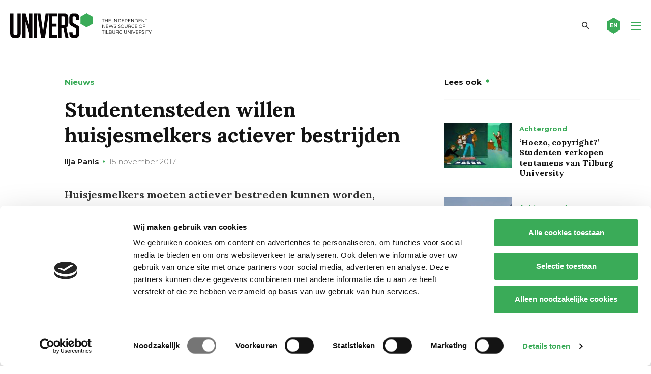

--- FILE ---
content_type: text/html; charset=UTF-8
request_url: https://universonline.nl/nieuws/2017/11/15/studentensteden-willen-huisjesmelkers-actiever-bestrijden/
body_size: 17189
content:
<!DOCTYPE html>
<!--[if lt IE 7]><html class="no-js lt-ie9 lt-ie8 lt-ie7" lang="nl-NL"><![endif]-->
<!--[if IE 7]>   <html class="no-js lt-ie9 lt-ie8" lang="nl-NL"><![endif]-->
<!--[if IE 8]>   <html class="no-js lt-ie9" lang="nl-NL"><![endif]-->
<!--[if gt IE 8]><!--><html class="no-js" lang="nl-NL"><!--<![endif]-->
<head>
    <meta charset="UTF-8">
<script type="text/javascript">
/* <![CDATA[ */
var gform;gform||(document.addEventListener("gform_main_scripts_loaded",function(){gform.scriptsLoaded=!0}),document.addEventListener("gform/theme/scripts_loaded",function(){gform.themeScriptsLoaded=!0}),window.addEventListener("DOMContentLoaded",function(){gform.domLoaded=!0}),gform={domLoaded:!1,scriptsLoaded:!1,themeScriptsLoaded:!1,isFormEditor:()=>"function"==typeof InitializeEditor,callIfLoaded:function(o){return!(!gform.domLoaded||!gform.scriptsLoaded||!gform.themeScriptsLoaded&&!gform.isFormEditor()||(gform.isFormEditor()&&console.warn("The use of gform.initializeOnLoaded() is deprecated in the form editor context and will be removed in Gravity Forms 3.1."),o(),0))},initializeOnLoaded:function(o){gform.callIfLoaded(o)||(document.addEventListener("gform_main_scripts_loaded",()=>{gform.scriptsLoaded=!0,gform.callIfLoaded(o)}),document.addEventListener("gform/theme/scripts_loaded",()=>{gform.themeScriptsLoaded=!0,gform.callIfLoaded(o)}),window.addEventListener("DOMContentLoaded",()=>{gform.domLoaded=!0,gform.callIfLoaded(o)}))},hooks:{action:{},filter:{}},addAction:function(o,r,e,t){gform.addHook("action",o,r,e,t)},addFilter:function(o,r,e,t){gform.addHook("filter",o,r,e,t)},doAction:function(o){gform.doHook("action",o,arguments)},applyFilters:function(o){return gform.doHook("filter",o,arguments)},removeAction:function(o,r){gform.removeHook("action",o,r)},removeFilter:function(o,r,e){gform.removeHook("filter",o,r,e)},addHook:function(o,r,e,t,n){null==gform.hooks[o][r]&&(gform.hooks[o][r]=[]);var d=gform.hooks[o][r];null==n&&(n=r+"_"+d.length),gform.hooks[o][r].push({tag:n,callable:e,priority:t=null==t?10:t})},doHook:function(r,o,e){var t;if(e=Array.prototype.slice.call(e,1),null!=gform.hooks[r][o]&&((o=gform.hooks[r][o]).sort(function(o,r){return o.priority-r.priority}),o.forEach(function(o){"function"!=typeof(t=o.callable)&&(t=window[t]),"action"==r?t.apply(null,e):e[0]=t.apply(null,e)})),"filter"==r)return e[0]},removeHook:function(o,r,t,n){var e;null!=gform.hooks[o][r]&&(e=(e=gform.hooks[o][r]).filter(function(o,r,e){return!!(null!=n&&n!=o.tag||null!=t&&t!=o.priority)}),gform.hooks[o][r]=e)}});
/* ]]> */
</script>

    <meta name="viewport" content="width=device-width, initial-scale=1.0">
    <title>Studentensteden willen huisjesmelkers actiever bestrijden - Univers magazine</title>
    <link rel="icon" type="image/png" href="https://universonline.nl/wp-content/themes/univers/favicons/favicon-96x96.png" sizes="96x96" />
    <link rel="icon" type="image/svg+xml" href="https://universonline.nl/wp-content/themes/univers/favicons/favicon.svg" />
    <link rel="shortcut icon" href="https://universonline.nl/wp-content/themes/univers/favicons/favicon.ico" />
    <link rel="apple-touch-icon" sizes="180x180" href="https://universonline.nl/wp-content/themes/univers/favicons/apple-touch-icon.png" />
    <link rel="manifest" href="https://universonline.nl/wp-content/themes/univers/favicons/site.webmanifest" />
        <!-- Google Tag Manager -->
<script>(function(w,d,s,l,i){w[l]=w[l]||[];w[l].push({'gtm.start':
new Date().getTime(),event:'gtm.js'});var f=d.getElementsByTagName(s)[0],
j=d.createElement(s),dl=l!='dataLayer'?'&l='+l:'';j.async=true;j.src=
'https://www.googletagmanager.com/gtm.js?id='+i+dl;f.parentNode.insertBefore(j,f);
})(window,document,'script','dataLayer','GTM-TMPCNP2');</script>
<!-- End Google Tag Manager -->    <meta name='robots' content='index, follow, max-image-preview:large, max-snippet:-1, max-video-preview:-1' />

<!-- Open Graph Meta Tags generated by Blog2Social 873 - https://www.blog2social.com -->
<meta property="og:title" content="Studentensteden willen huisjesmelkers actiever bestrijden"/>
<meta property="og:description" content="Huisjesmelkers moeten actiever bestreden kunnen worden, stellen&nbsp;wethouders van twaalf studentensteden. Zij vragen&nbsp;minister Kajsa Ollongren van Binnenl"/>
<meta property="og:url" content="/nieuws/2017/11/15/studentensteden-willen-huisjesmelkers-actiever-bestrijden/"/>
<meta property="og:image" content="https://universonline.nl/wp-content/uploads/2020/08/studentenhuis4.jpg"/>
<meta property="og:image:width" content="301" />
<meta property="og:image:height" content="400" />
<meta property="og:type" content="article"/>
<meta property="og:article:published_time" content="2017-11-15 00:00:00"/>
<meta property="og:article:modified_time" content="2020-10-14 10:53:55"/>
<!-- Open Graph Meta Tags generated by Blog2Social 873 - https://www.blog2social.com -->

<!-- Twitter Card generated by Blog2Social 873 - https://www.blog2social.com -->
<meta name="twitter:card" content="summary_large_image">
<meta name="twitter:title" content="Studentensteden willen huisjesmelkers actiever bestrijden"/>
<meta name="twitter:description" content="Huisjesmelkers moeten actiever bestreden kunnen worden, stellen&nbsp;wethouders van twaalf studentensteden. Zij vragen&nbsp;minister Kajsa Ollongren van Binnenl"/>
<meta name="twitter:image" content="https://universonline.nl/wp-content/uploads/2020/08/studentenhuis4.jpg"/>
<!-- Twitter Card generated by Blog2Social 873 - https://www.blog2social.com -->
<meta name="author" content="Ilja Panis"/>

	<!-- This site is optimized with the Yoast SEO plugin v26.8 - https://yoast.com/product/yoast-seo-wordpress/ -->
	<link rel="canonical" href="https://universonline.nl/nieuws/2017/11/15/studentensteden-willen-huisjesmelkers-actiever-bestrijden/" />
	<meta name="twitter:label1" content="Geschatte leestijd" />
	<meta name="twitter:data1" content="1 minuut" />
	<script type="application/ld+json" class="yoast-schema-graph">{"@context":"https://schema.org","@graph":[{"@type":"WebPage","@id":"https://universonline.nl/nieuws/2017/11/15/studentensteden-willen-huisjesmelkers-actiever-bestrijden/","url":"https://universonline.nl/nieuws/2017/11/15/studentensteden-willen-huisjesmelkers-actiever-bestrijden/","name":"Studentensteden willen huisjesmelkers actiever bestrijden - Univers magazine","isPartOf":{"@id":"https://universonline.nl/#website"},"primaryImageOfPage":{"@id":"https://universonline.nl/nieuws/2017/11/15/studentensteden-willen-huisjesmelkers-actiever-bestrijden/#primaryimage"},"image":{"@id":"https://universonline.nl/nieuws/2017/11/15/studentensteden-willen-huisjesmelkers-actiever-bestrijden/#primaryimage"},"thumbnailUrl":"https://universonline.nl/wp-content/uploads/2020/08/studentenhuis4.jpg","datePublished":"2017-11-14T22:00:00+00:00","dateModified":"2020-10-14T08:53:55+00:00","breadcrumb":{"@id":"https://universonline.nl/nieuws/2017/11/15/studentensteden-willen-huisjesmelkers-actiever-bestrijden/#breadcrumb"},"inLanguage":"nl-NL","potentialAction":[{"@type":"ReadAction","target":["https://universonline.nl/nieuws/2017/11/15/studentensteden-willen-huisjesmelkers-actiever-bestrijden/"]}]},{"@type":"ImageObject","inLanguage":"nl-NL","@id":"https://universonline.nl/nieuws/2017/11/15/studentensteden-willen-huisjesmelkers-actiever-bestrijden/#primaryimage","url":"https://universonline.nl/wp-content/uploads/2020/08/studentenhuis4.jpg","contentUrl":"https://universonline.nl/wp-content/uploads/2020/08/studentenhuis4.jpg","width":301,"height":400},{"@type":"BreadcrumbList","@id":"https://universonline.nl/nieuws/2017/11/15/studentensteden-willen-huisjesmelkers-actiever-bestrijden/#breadcrumb","itemListElement":[{"@type":"ListItem","position":1,"name":"Home","item":"https://universonline.nl/"},{"@type":"ListItem","position":2,"name":"Nieuws","item":"https://universonline.nl/nieuws/"},{"@type":"ListItem","position":3,"name":"Nieuws &amp; Achtergrond","item":"https://universonline.nl/nieuws-categorie/nieuws-achtergrond/"},{"@type":"ListItem","position":4,"name":"Nieuws","item":"https://universonline.nl/nieuws-categorie/nieuws-achtergrond/nieuws/"},{"@type":"ListItem","position":5,"name":"Studentensteden willen huisjesmelkers actiever bestrijden"}]},{"@type":"WebSite","@id":"https://universonline.nl/#website","url":"https://universonline.nl/","name":"Univers magazine","description":"the independent news source of Tilburg University","publisher":{"@id":"https://universonline.nl/#organization"},"potentialAction":[{"@type":"SearchAction","target":{"@type":"EntryPoint","urlTemplate":"https://universonline.nl/?s={search_term_string}"},"query-input":{"@type":"PropertyValueSpecification","valueRequired":true,"valueName":"search_term_string"}}],"inLanguage":"nl-NL"},{"@type":"Organization","@id":"https://universonline.nl/#organization","name":"Univers","url":"https://universonline.nl/","logo":{"@type":"ImageObject","inLanguage":"nl-NL","@id":"https://universonline.nl/#/schema/logo/image/","url":"https://universonline.nl/wp-content/uploads/2021/04/logo-univers-yoast.png","contentUrl":"https://universonline.nl/wp-content/uploads/2021/04/logo-univers-yoast.png","width":1167,"height":204,"caption":"Univers"},"image":{"@id":"https://universonline.nl/#/schema/logo/image/"},"sameAs":["https://www.facebook.com/universonline/","https://x.com/universtweet","https://www.instagram.com/universonline/","https://www.youtube.com/channel/UCXOUSMxFuXFiIq190yBd_IQ"]}]}</script>
	<!-- / Yoast SEO plugin. -->


<link rel='dns-prefetch' href='//static.addtoany.com' />
<link rel="alternate" type="application/rss+xml" title="Univers magazine &raquo; Studentensteden willen huisjesmelkers actiever bestrijden reacties feed" href="https://universonline.nl/nieuws/2017/11/15/studentensteden-willen-huisjesmelkers-actiever-bestrijden/feed/" />
<link rel="alternate" title="oEmbed (JSON)" type="application/json+oembed" href="https://universonline.nl/wp-json/oembed/1.0/embed?url=https%3A%2F%2Funiversonline.nl%2Fnieuws%2F2017%2F11%2F15%2Fstudentensteden-willen-huisjesmelkers-actiever-bestrijden%2F" />
<link rel="alternate" title="oEmbed (XML)" type="text/xml+oembed" href="https://universonline.nl/wp-json/oembed/1.0/embed?url=https%3A%2F%2Funiversonline.nl%2Fnieuws%2F2017%2F11%2F15%2Fstudentensteden-willen-huisjesmelkers-actiever-bestrijden%2F&#038;format=xml" />
<style id='wp-img-auto-sizes-contain-inline-css' type='text/css'>
img:is([sizes=auto i],[sizes^="auto," i]){contain-intrinsic-size:3000px 1500px}
/*# sourceURL=wp-img-auto-sizes-contain-inline-css */
</style>
<style id='wp-emoji-styles-inline-css' type='text/css'>

	img.wp-smiley, img.emoji {
		display: inline !important;
		border: none !important;
		box-shadow: none !important;
		height: 1em !important;
		width: 1em !important;
		margin: 0 0.07em !important;
		vertical-align: -0.1em !important;
		background: none !important;
		padding: 0 !important;
	}
/*# sourceURL=wp-emoji-styles-inline-css */
</style>
<style id='wp-block-library-inline-css' type='text/css'>
:root{--wp-block-synced-color:#7a00df;--wp-block-synced-color--rgb:122,0,223;--wp-bound-block-color:var(--wp-block-synced-color);--wp-editor-canvas-background:#ddd;--wp-admin-theme-color:#007cba;--wp-admin-theme-color--rgb:0,124,186;--wp-admin-theme-color-darker-10:#006ba1;--wp-admin-theme-color-darker-10--rgb:0,107,160.5;--wp-admin-theme-color-darker-20:#005a87;--wp-admin-theme-color-darker-20--rgb:0,90,135;--wp-admin-border-width-focus:2px}@media (min-resolution:192dpi){:root{--wp-admin-border-width-focus:1.5px}}.wp-element-button{cursor:pointer}:root .has-very-light-gray-background-color{background-color:#eee}:root .has-very-dark-gray-background-color{background-color:#313131}:root .has-very-light-gray-color{color:#eee}:root .has-very-dark-gray-color{color:#313131}:root .has-vivid-green-cyan-to-vivid-cyan-blue-gradient-background{background:linear-gradient(135deg,#00d084,#0693e3)}:root .has-purple-crush-gradient-background{background:linear-gradient(135deg,#34e2e4,#4721fb 50%,#ab1dfe)}:root .has-hazy-dawn-gradient-background{background:linear-gradient(135deg,#faaca8,#dad0ec)}:root .has-subdued-olive-gradient-background{background:linear-gradient(135deg,#fafae1,#67a671)}:root .has-atomic-cream-gradient-background{background:linear-gradient(135deg,#fdd79a,#004a59)}:root .has-nightshade-gradient-background{background:linear-gradient(135deg,#330968,#31cdcf)}:root .has-midnight-gradient-background{background:linear-gradient(135deg,#020381,#2874fc)}:root{--wp--preset--font-size--normal:16px;--wp--preset--font-size--huge:42px}.has-regular-font-size{font-size:1em}.has-larger-font-size{font-size:2.625em}.has-normal-font-size{font-size:var(--wp--preset--font-size--normal)}.has-huge-font-size{font-size:var(--wp--preset--font-size--huge)}.has-text-align-center{text-align:center}.has-text-align-left{text-align:left}.has-text-align-right{text-align:right}.has-fit-text{white-space:nowrap!important}#end-resizable-editor-section{display:none}.aligncenter{clear:both}.items-justified-left{justify-content:flex-start}.items-justified-center{justify-content:center}.items-justified-right{justify-content:flex-end}.items-justified-space-between{justify-content:space-between}.screen-reader-text{border:0;clip-path:inset(50%);height:1px;margin:-1px;overflow:hidden;padding:0;position:absolute;width:1px;word-wrap:normal!important}.screen-reader-text:focus{background-color:#ddd;clip-path:none;color:#444;display:block;font-size:1em;height:auto;left:5px;line-height:normal;padding:15px 23px 14px;text-decoration:none;top:5px;width:auto;z-index:100000}html :where(.has-border-color){border-style:solid}html :where([style*=border-top-color]){border-top-style:solid}html :where([style*=border-right-color]){border-right-style:solid}html :where([style*=border-bottom-color]){border-bottom-style:solid}html :where([style*=border-left-color]){border-left-style:solid}html :where([style*=border-width]){border-style:solid}html :where([style*=border-top-width]){border-top-style:solid}html :where([style*=border-right-width]){border-right-style:solid}html :where([style*=border-bottom-width]){border-bottom-style:solid}html :where([style*=border-left-width]){border-left-style:solid}html :where(img[class*=wp-image-]){height:auto;max-width:100%}:where(figure){margin:0 0 1em}html :where(.is-position-sticky){--wp-admin--admin-bar--position-offset:var(--wp-admin--admin-bar--height,0px)}@media screen and (max-width:600px){html :where(.is-position-sticky){--wp-admin--admin-bar--position-offset:0px}}

/*# sourceURL=wp-block-library-inline-css */
</style><style id='global-styles-inline-css' type='text/css'>
:root{--wp--preset--aspect-ratio--square: 1;--wp--preset--aspect-ratio--4-3: 4/3;--wp--preset--aspect-ratio--3-4: 3/4;--wp--preset--aspect-ratio--3-2: 3/2;--wp--preset--aspect-ratio--2-3: 2/3;--wp--preset--aspect-ratio--16-9: 16/9;--wp--preset--aspect-ratio--9-16: 9/16;--wp--preset--color--black: #000000;--wp--preset--color--cyan-bluish-gray: #abb8c3;--wp--preset--color--white: #ffffff;--wp--preset--color--pale-pink: #f78da7;--wp--preset--color--vivid-red: #cf2e2e;--wp--preset--color--luminous-vivid-orange: #ff6900;--wp--preset--color--luminous-vivid-amber: #fcb900;--wp--preset--color--light-green-cyan: #7bdcb5;--wp--preset--color--vivid-green-cyan: #00d084;--wp--preset--color--pale-cyan-blue: #8ed1fc;--wp--preset--color--vivid-cyan-blue: #0693e3;--wp--preset--color--vivid-purple: #9b51e0;--wp--preset--gradient--vivid-cyan-blue-to-vivid-purple: linear-gradient(135deg,rgb(6,147,227) 0%,rgb(155,81,224) 100%);--wp--preset--gradient--light-green-cyan-to-vivid-green-cyan: linear-gradient(135deg,rgb(122,220,180) 0%,rgb(0,208,130) 100%);--wp--preset--gradient--luminous-vivid-amber-to-luminous-vivid-orange: linear-gradient(135deg,rgb(252,185,0) 0%,rgb(255,105,0) 100%);--wp--preset--gradient--luminous-vivid-orange-to-vivid-red: linear-gradient(135deg,rgb(255,105,0) 0%,rgb(207,46,46) 100%);--wp--preset--gradient--very-light-gray-to-cyan-bluish-gray: linear-gradient(135deg,rgb(238,238,238) 0%,rgb(169,184,195) 100%);--wp--preset--gradient--cool-to-warm-spectrum: linear-gradient(135deg,rgb(74,234,220) 0%,rgb(151,120,209) 20%,rgb(207,42,186) 40%,rgb(238,44,130) 60%,rgb(251,105,98) 80%,rgb(254,248,76) 100%);--wp--preset--gradient--blush-light-purple: linear-gradient(135deg,rgb(255,206,236) 0%,rgb(152,150,240) 100%);--wp--preset--gradient--blush-bordeaux: linear-gradient(135deg,rgb(254,205,165) 0%,rgb(254,45,45) 50%,rgb(107,0,62) 100%);--wp--preset--gradient--luminous-dusk: linear-gradient(135deg,rgb(255,203,112) 0%,rgb(199,81,192) 50%,rgb(65,88,208) 100%);--wp--preset--gradient--pale-ocean: linear-gradient(135deg,rgb(255,245,203) 0%,rgb(182,227,212) 50%,rgb(51,167,181) 100%);--wp--preset--gradient--electric-grass: linear-gradient(135deg,rgb(202,248,128) 0%,rgb(113,206,126) 100%);--wp--preset--gradient--midnight: linear-gradient(135deg,rgb(2,3,129) 0%,rgb(40,116,252) 100%);--wp--preset--font-size--small: 13px;--wp--preset--font-size--medium: 20px;--wp--preset--font-size--large: 36px;--wp--preset--font-size--x-large: 42px;--wp--preset--spacing--20: 0.44rem;--wp--preset--spacing--30: 0.67rem;--wp--preset--spacing--40: 1rem;--wp--preset--spacing--50: 1.5rem;--wp--preset--spacing--60: 2.25rem;--wp--preset--spacing--70: 3.38rem;--wp--preset--spacing--80: 5.06rem;--wp--preset--shadow--natural: 6px 6px 9px rgba(0, 0, 0, 0.2);--wp--preset--shadow--deep: 12px 12px 50px rgba(0, 0, 0, 0.4);--wp--preset--shadow--sharp: 6px 6px 0px rgba(0, 0, 0, 0.2);--wp--preset--shadow--outlined: 6px 6px 0px -3px rgb(255, 255, 255), 6px 6px rgb(0, 0, 0);--wp--preset--shadow--crisp: 6px 6px 0px rgb(0, 0, 0);}:where(.is-layout-flex){gap: 0.5em;}:where(.is-layout-grid){gap: 0.5em;}body .is-layout-flex{display: flex;}.is-layout-flex{flex-wrap: wrap;align-items: center;}.is-layout-flex > :is(*, div){margin: 0;}body .is-layout-grid{display: grid;}.is-layout-grid > :is(*, div){margin: 0;}:where(.wp-block-columns.is-layout-flex){gap: 2em;}:where(.wp-block-columns.is-layout-grid){gap: 2em;}:where(.wp-block-post-template.is-layout-flex){gap: 1.25em;}:where(.wp-block-post-template.is-layout-grid){gap: 1.25em;}.has-black-color{color: var(--wp--preset--color--black) !important;}.has-cyan-bluish-gray-color{color: var(--wp--preset--color--cyan-bluish-gray) !important;}.has-white-color{color: var(--wp--preset--color--white) !important;}.has-pale-pink-color{color: var(--wp--preset--color--pale-pink) !important;}.has-vivid-red-color{color: var(--wp--preset--color--vivid-red) !important;}.has-luminous-vivid-orange-color{color: var(--wp--preset--color--luminous-vivid-orange) !important;}.has-luminous-vivid-amber-color{color: var(--wp--preset--color--luminous-vivid-amber) !important;}.has-light-green-cyan-color{color: var(--wp--preset--color--light-green-cyan) !important;}.has-vivid-green-cyan-color{color: var(--wp--preset--color--vivid-green-cyan) !important;}.has-pale-cyan-blue-color{color: var(--wp--preset--color--pale-cyan-blue) !important;}.has-vivid-cyan-blue-color{color: var(--wp--preset--color--vivid-cyan-blue) !important;}.has-vivid-purple-color{color: var(--wp--preset--color--vivid-purple) !important;}.has-black-background-color{background-color: var(--wp--preset--color--black) !important;}.has-cyan-bluish-gray-background-color{background-color: var(--wp--preset--color--cyan-bluish-gray) !important;}.has-white-background-color{background-color: var(--wp--preset--color--white) !important;}.has-pale-pink-background-color{background-color: var(--wp--preset--color--pale-pink) !important;}.has-vivid-red-background-color{background-color: var(--wp--preset--color--vivid-red) !important;}.has-luminous-vivid-orange-background-color{background-color: var(--wp--preset--color--luminous-vivid-orange) !important;}.has-luminous-vivid-amber-background-color{background-color: var(--wp--preset--color--luminous-vivid-amber) !important;}.has-light-green-cyan-background-color{background-color: var(--wp--preset--color--light-green-cyan) !important;}.has-vivid-green-cyan-background-color{background-color: var(--wp--preset--color--vivid-green-cyan) !important;}.has-pale-cyan-blue-background-color{background-color: var(--wp--preset--color--pale-cyan-blue) !important;}.has-vivid-cyan-blue-background-color{background-color: var(--wp--preset--color--vivid-cyan-blue) !important;}.has-vivid-purple-background-color{background-color: var(--wp--preset--color--vivid-purple) !important;}.has-black-border-color{border-color: var(--wp--preset--color--black) !important;}.has-cyan-bluish-gray-border-color{border-color: var(--wp--preset--color--cyan-bluish-gray) !important;}.has-white-border-color{border-color: var(--wp--preset--color--white) !important;}.has-pale-pink-border-color{border-color: var(--wp--preset--color--pale-pink) !important;}.has-vivid-red-border-color{border-color: var(--wp--preset--color--vivid-red) !important;}.has-luminous-vivid-orange-border-color{border-color: var(--wp--preset--color--luminous-vivid-orange) !important;}.has-luminous-vivid-amber-border-color{border-color: var(--wp--preset--color--luminous-vivid-amber) !important;}.has-light-green-cyan-border-color{border-color: var(--wp--preset--color--light-green-cyan) !important;}.has-vivid-green-cyan-border-color{border-color: var(--wp--preset--color--vivid-green-cyan) !important;}.has-pale-cyan-blue-border-color{border-color: var(--wp--preset--color--pale-cyan-blue) !important;}.has-vivid-cyan-blue-border-color{border-color: var(--wp--preset--color--vivid-cyan-blue) !important;}.has-vivid-purple-border-color{border-color: var(--wp--preset--color--vivid-purple) !important;}.has-vivid-cyan-blue-to-vivid-purple-gradient-background{background: var(--wp--preset--gradient--vivid-cyan-blue-to-vivid-purple) !important;}.has-light-green-cyan-to-vivid-green-cyan-gradient-background{background: var(--wp--preset--gradient--light-green-cyan-to-vivid-green-cyan) !important;}.has-luminous-vivid-amber-to-luminous-vivid-orange-gradient-background{background: var(--wp--preset--gradient--luminous-vivid-amber-to-luminous-vivid-orange) !important;}.has-luminous-vivid-orange-to-vivid-red-gradient-background{background: var(--wp--preset--gradient--luminous-vivid-orange-to-vivid-red) !important;}.has-very-light-gray-to-cyan-bluish-gray-gradient-background{background: var(--wp--preset--gradient--very-light-gray-to-cyan-bluish-gray) !important;}.has-cool-to-warm-spectrum-gradient-background{background: var(--wp--preset--gradient--cool-to-warm-spectrum) !important;}.has-blush-light-purple-gradient-background{background: var(--wp--preset--gradient--blush-light-purple) !important;}.has-blush-bordeaux-gradient-background{background: var(--wp--preset--gradient--blush-bordeaux) !important;}.has-luminous-dusk-gradient-background{background: var(--wp--preset--gradient--luminous-dusk) !important;}.has-pale-ocean-gradient-background{background: var(--wp--preset--gradient--pale-ocean) !important;}.has-electric-grass-gradient-background{background: var(--wp--preset--gradient--electric-grass) !important;}.has-midnight-gradient-background{background: var(--wp--preset--gradient--midnight) !important;}.has-small-font-size{font-size: var(--wp--preset--font-size--small) !important;}.has-medium-font-size{font-size: var(--wp--preset--font-size--medium) !important;}.has-large-font-size{font-size: var(--wp--preset--font-size--large) !important;}.has-x-large-font-size{font-size: var(--wp--preset--font-size--x-large) !important;}
/*# sourceURL=global-styles-inline-css */
</style>

<style id='classic-theme-styles-inline-css' type='text/css'>
/*! This file is auto-generated */
.wp-block-button__link{color:#fff;background-color:#32373c;border-radius:9999px;box-shadow:none;text-decoration:none;padding:calc(.667em + 2px) calc(1.333em + 2px);font-size:1.125em}.wp-block-file__button{background:#32373c;color:#fff;text-decoration:none}
/*# sourceURL=/wp-includes/css/classic-themes.min.css */
</style>
<link rel='stylesheet' id='style.css-css' href='https://universonline.nl/wp-content/themes/univers/style.css?ver=1.0.20' type='text/css' media='all' />
<link rel='stylesheet' id='addtoany-css' href='https://universonline.nl/wp-content/plugins/add-to-any/addtoany.min.css?ver=1.16' type='text/css' media='all' />
<script type="text/javascript" id="addtoany-core-js-before">
/* <![CDATA[ */
window.a2a_config=window.a2a_config||{};a2a_config.callbacks=[];a2a_config.overlays=[];a2a_config.templates={};a2a_localize = {
	Share: "Delen",
	Save: "Opslaan",
	Subscribe: "Inschrijven",
	Email: "E-mail",
	Bookmark: "Bookmark",
	ShowAll: "Alles weergeven",
	ShowLess: "Niet alles weergeven",
	FindServices: "Vind dienst(en)",
	FindAnyServiceToAddTo: "Vind direct een dienst om aan toe te voegen",
	PoweredBy: "Mede mogelijk gemaakt door",
	ShareViaEmail: "Delen per e-mail",
	SubscribeViaEmail: "Abonneren via e-mail",
	BookmarkInYourBrowser: "Bookmark in je browser",
	BookmarkInstructions: "Druk op Ctrl+D of \u2318+D om deze pagina te bookmarken",
	AddToYourFavorites: "Voeg aan je favorieten toe",
	SendFromWebOrProgram: "Stuur vanuit elk e-mailadres of e-mail programma",
	EmailProgram: "E-mail programma",
	More: "Meer&#8230;",
	ThanksForSharing: "Bedankt voor het delen!",
	ThanksForFollowing: "Dank voor het volgen!"
};

a2a_config.icon_color="transparent,#ffffff";

//# sourceURL=addtoany-core-js-before
/* ]]> */
</script>
<script type="text/javascript" defer src="https://static.addtoany.com/menu/page.js" id="addtoany-core-js"></script>
<script type="text/javascript" src="https://universonline.nl/wp-includes/js/jquery/jquery.min.js?ver=3.7.1" id="jquery-core-js"></script>
<script type="text/javascript" src="https://universonline.nl/wp-includes/js/jquery/jquery-migrate.min.js?ver=3.4.1" id="jquery-migrate-js"></script>
<script type="text/javascript" defer src="https://universonline.nl/wp-content/plugins/add-to-any/addtoany.min.js?ver=1.1" id="addtoany-jquery-js"></script>
<link rel="https://api.w.org/" href="https://universonline.nl/wp-json/" /><link rel="alternate" title="JSON" type="application/json" href="https://universonline.nl/wp-json/wp/v2/news/17458" /><link rel="EditURI" type="application/rsd+xml" title="RSD" href="https://universonline.nl/xmlrpc.php?rsd" />
<meta name="generator" content="WordPress 6.9" />
<link rel='shortlink' href='https://universonline.nl/?p=17458' />
    <script>
        var ajaxUrl = 'https://universonline.nl/wp-admin/admin-ajax.php';
    </script>
    <style type="text/css">.recentcomments a{display:inline !important;padding:0 !important;margin:0 !important;}</style>		<style type="text/css" id="wp-custom-css">
			.grecaptcha-badge {
	display:none;
}		</style>
		    
<link rel='stylesheet' id='gforms_reset_css-css' href='https://universonline.nl/wp-content/plugins/gravityforms/legacy/css/formreset.min.css?ver=2.9.26' type='text/css' media='all' />
<link rel='stylesheet' id='gforms_formsmain_css-css' href='https://universonline.nl/wp-content/plugins/gravityforms/legacy/css/formsmain.min.css?ver=2.9.26' type='text/css' media='all' />
<link rel='stylesheet' id='gforms_ready_class_css-css' href='https://universonline.nl/wp-content/plugins/gravityforms/legacy/css/readyclass.min.css?ver=2.9.26' type='text/css' media='all' />
<link rel='stylesheet' id='gforms_browsers_css-css' href='https://universonline.nl/wp-content/plugins/gravityforms/legacy/css/browsers.min.css?ver=2.9.26' type='text/css' media='all' />
</head>
<body class="wp-singular news-template-default single single-news postid-17458 wp-theme-univers">
        <!-- Google Tag Manager (noscript) -->
<noscript><iframe src="https://www.googletagmanager.com/ns.html?id=GTM-TMPCNP2"
height="0" width="0" style="display:none;visibility:hidden"></iframe></noscript>
<!-- End Google Tag Manager (noscript) -->    <header class="main-header fixed">
        <div class="row">
            <div class="medium-12 columns">
                <div class="header-inner">
                    <div class="logo">
                        <a href="https://universonline.nl" rel="nofollow" class="logo-link">
                            <img src="https://universonline.nl/wp-content/themes/univers/images/sprites/logo.svg"
                                 alt="Univers magazine" 
                                 class="big-logo">
<!--                            <img src="https://universonline.nl/wp-content/themes/univers/images/sprites/header-mobile-logo.svg" alt="Univers magazine" class="small-logo">-->
                        </a>
                    </div>
                    <div class="right-menu-part">
                                                    <nav class="main-nav-container">
                                <ul id="menu-main-nav" class="main-nav"><li id="menu-item-9" class="menu-item menu-item-type-post_type menu-item-object-page menu-item-home menu-item-9"><a href="https://universonline.nl/">Home</a></li>
<li id="menu-item-10" class="menu-item menu-item-type-custom menu-item-object-custom menu-item-10"><a href="https://universonline.nl/nieuws-categorie/nieuws-achtergrond/">Nieuws &#038; Achtergrond</a></li>
<li id="menu-item-11" class="menu-item menu-item-type-custom menu-item-object-custom menu-item-11"><a href="https://universonline.nl/nieuws-categorie/columns-opinie/">Columns &#038; Opinie</a></li>
<li id="menu-item-12" class="menu-item menu-item-type-custom menu-item-object-custom menu-item-12"><a href="https://universonline.nl/videos">Video</a></li>
<li id="menu-item-13" class="menu-item menu-item-type-custom menu-item-object-custom menu-item-13"><a href="https://universonline.nl/nieuws-categorie/cartoon/">Cartoon</a></li>
</ul>                            </nav>
                                                <a href="#" class="search-toggler"></a>
                                                    <a href="https://universonline.nl/nieuws-categorie/international/" class="lang-link">
                                <svg xmlns="http://www.w3.org/2000/svg" xmlns:xlink="http://www.w3.org/1999/xlink" width="27" height="31" viewBox="0 0 33 38" style="enable-background:new 0 0 33 38;" xml:space="preserve" class="svg-sprite-inline svg-sprite-inline-small-hexagon">
<style type="text/css">
	.small-hexagon0{
            fill:#3AAB58;
            transition: all .3s ease-in-out;
        }
</style>
<path class="small-hexagon0" d="M16.5,0L0,9.5v19L16.5,38L33,28.5v-19L16.5,0z"></path>
</svg><div class="sprite-small-hexagon svg-sprite-inline-fallback"></div>                                <span class="text">EN</span>
                            </a>
                                                <div class="ham-icon-wrapper">
                            <div class="ham-icon">
                                <span></span>
                                <span></span>
                                <span></span>
                                <span></span>
                            </div>
                        </div>
                    </div>
                    <a href="#" class="close-search">
                        <svg xmlns="http://www.w3.org/2000/svg" xmlns:xlink="http://www.w3.org/1999/xlink" width="27" height="31" viewBox="0 0 33 38" style="enable-background:new 0 0 33 38;" xml:space="preserve" class="svg-sprite-inline svg-sprite-inline-small-hexagon">
<style type="text/css">
	.small-hexagon0{
            fill:#3AAB58;
            transition: all .3s ease-in-out;
        }
</style>
<path class="small-hexagon0" d="M16.5,0L0,9.5v19L16.5,38L33,28.5v-19L16.5,0z"></path>
</svg><div class="sprite-small-hexagon svg-sprite-inline-fallback"></div>                        <i class="icon icon-close"></i>
                    </a>
                </div>
            </div>
        </div>
    </header>
    <div class="search-screen">
        <div class="inner-wrapper">
            <div class="row">
                <div class="large-10 large-push-1 medium-12 small-12 columns">
                    <form role="search" method="get" class="search-form" action="https://universonline.nl">
                        <label for="main-search-input">TYPE ZOEKTERM (EN) EN DRUK OP ENTER</label>
                        <input type="text" value="" name="s" id="main-search-input" class="search-input">
                        <button class="search-btn"></button>
                    </form>
                </div>
            </div>            
        </div>
    </div>
            <div class="mobile-nav-container">
            <div class="inner-wrapper">
                <nav class="mobile-nav-holder mobile-menu-row">
                    <ul id="menu-main-nav-1" class="mobile-nav"><li class="menu-item menu-item-type-post_type menu-item-object-page menu-item-home menu-item-9"><a href="https://universonline.nl/">Home</a><span class="show-submenu arrow"></span></li>
<li class="menu-item menu-item-type-custom menu-item-object-custom menu-item-10"><a href="https://universonline.nl/nieuws-categorie/nieuws-achtergrond/">Nieuws &#038; Achtergrond</a><span class="show-submenu arrow"></span></li>
<li class="menu-item menu-item-type-custom menu-item-object-custom menu-item-11"><a href="https://universonline.nl/nieuws-categorie/columns-opinie/">Columns &#038; Opinie</a><span class="show-submenu arrow"></span></li>
<li class="menu-item menu-item-type-custom menu-item-object-custom menu-item-12"><a href="https://universonline.nl/videos">Video</a><span class="show-submenu arrow"></span></li>
<li class="menu-item menu-item-type-custom menu-item-object-custom menu-item-13"><a href="https://universonline.nl/nieuws-categorie/cartoon/">Cartoon</a><span class="show-submenu arrow"></span></li>
</ul>                </nav>
            </div>
        </div>
    <main class="main single-article-main">
                        <div class="sticky-info-header">
                <div class="row">
                    <div class="large-12 medium-12 small-12 columns">
                        <div class="header-inner">
                            <div class="logo">
                                <a href="https://universonline.nl" rel="nofollow" class="logo-link">
                                    <img src="https://universonline.nl/wp-content/themes/univers/images/sprites/logo.svg" alt="Univers magazine" class="desktop">
                                    <img src="https://universonline.nl/wp-content/themes/univers/images/sprites/alt-mobile-logo.svg" alt="Univers magazine" class="mobile">
                                </a>
                            </div>
                            <div class="right-menu-part">
                                <div class="title-wrapper">
                                    <h5 class="title-in-header">Studentensteden willen huisjesmelkers actiever bestrijden</h5>
                                </div>
                                <div class="actions-wrapper">
                                                                            <div class="contact-link-part">
                                            <a href="https://universonline.nl/tip-de-redactie/" class="contact-link"><span class="contact-text">Neem contact op</span><i class="mail-icon"></i></a>
                                        </div>
                                                                        <div class="shares-part">
                                        <span class="shares-wrapper">
                                            <div class="addtoany_shortcode"><div class="a2a_kit a2a_kit_size_22 addtoany_list" data-a2a-url="https://universonline.nl/nieuws/2017/11/15/studentensteden-willen-huisjesmelkers-actiever-bestrijden/" data-a2a-title="Studentensteden willen huisjesmelkers actiever bestrijden"><a class="a2a_button_facebook" href="https://www.addtoany.com/add_to/facebook?linkurl=https%3A%2F%2Funiversonline.nl%2Fnieuws%2F2017%2F11%2F15%2Fstudentensteden-willen-huisjesmelkers-actiever-bestrijden%2F&amp;linkname=Studentensteden%20willen%20huisjesmelkers%20actiever%20bestrijden" title="Facebook" rel="nofollow noopener" target="_blank"></a><a class="a2a_button_twitter" href="https://www.addtoany.com/add_to/twitter?linkurl=https%3A%2F%2Funiversonline.nl%2Fnieuws%2F2017%2F11%2F15%2Fstudentensteden-willen-huisjesmelkers-actiever-bestrijden%2F&amp;linkname=Studentensteden%20willen%20huisjesmelkers%20actiever%20bestrijden" title="Twitter" rel="nofollow noopener" target="_blank"></a><a class="a2a_button_email" href="https://www.addtoany.com/add_to/email?linkurl=https%3A%2F%2Funiversonline.nl%2Fnieuws%2F2017%2F11%2F15%2Fstudentensteden-willen-huisjesmelkers-actiever-bestrijden%2F&amp;linkname=Studentensteden%20willen%20huisjesmelkers%20actiever%20bestrijden" title="Email" rel="nofollow noopener" target="_blank"></a><a class="a2a_button_whatsapp" href="https://www.addtoany.com/add_to/whatsapp?linkurl=https%3A%2F%2Funiversonline.nl%2Fnieuws%2F2017%2F11%2F15%2Fstudentensteden-willen-huisjesmelkers-actiever-bestrijden%2F&amp;linkname=Studentensteden%20willen%20huisjesmelkers%20actiever%20bestrijden" title="WhatsApp" rel="nofollow noopener" target="_blank"></a></div></div>                                        </span>
                                        <i class="share-icon open-shares"></i>
                                        <i class="close-icon close-shares"></i>
                                    </div>
                                    <div class="search-part">
                                        <a href="#" class="search-toggler"></a>
                                    </div>
                                </div>
                                <div class="actions-toggler">
                                    <div class="inner-wrapper">
                                        <span></span>
                                        <span></span>
                                        <span></span>
                                    </div>
                                </div>
                            </div>
                            <a href="#" class="close-search">
                                <svg xmlns="http://www.w3.org/2000/svg" xmlns:xlink="http://www.w3.org/1999/xlink" width="27" height="31" viewBox="0 0 33 38" style="enable-background:new 0 0 33 38;" xml:space="preserve" class="svg-sprite-inline svg-sprite-inline-small-hexagon">
<style type="text/css">
	.small-hexagon0{
            fill:#3AAB58;
            transition: all .3s ease-in-out;
        }
</style>
<path class="small-hexagon0" d="M16.5,0L0,9.5v19L16.5,38L33,28.5v-19L16.5,0z"></path>
</svg><div class="sprite-small-hexagon svg-sprite-inline-fallback"></div>                                <i class="icon icon-close"></i>
                            </a>
                        </div>
                    </div>
                </div>
                <div class="progress-holder">
                    <div class="progress-line"></div>
                </div>
            </div>
            <div class="row content-w-sidebar-row">
                <div class="large-7 large-push-1 medium-12 small-12 columns main-article-column">
                    <article class="main-article">
                                                                            <div class="item-terms-holder">
                                                                                                            <a href="https://universonline.nl/nieuws-categorie/nieuws-achtergrond/nieuws/" class="term-link">
                                            <span class="category-name">Nieuws</span>
                                        </a>
                                                                                                                                                                                                            </div>
                                                <h1 class="article-title">Studentensteden willen huisjesmelkers actiever bestrijden</h1>
                        <div class="article-meta">
                            <div class="authors-holder">
                                <a href="https://universonline.nl/author/ilja-panis/" 
                                   class="author-link">
                                    Ilja Panis                                </a>
                                                            </div>
                            <i class="divider"></i>
                            <span class="publish-date date">15 november 2017</span>
                                                        
                        </div>
                        <div class="content-holder">
                            <p>Huisjesmelkers moeten actiever bestreden kunnen worden, stellen&nbsp;wethouders van twaalf studentensteden. Zij vragen&nbsp;minister Kajsa Ollongren van Binnenlandse Zaken in een brief om extra mogelijkheden om op te treden.</p>
<p>In de meeste studentensteden komen&nbsp;studenten moeilijk aan een woning. Huisjesmelkers maken daar misbruik van door te hoge huurprijzen te vragen. Studenten die klagen over de hoge&nbsp;prijzen of het vaak slechte onderhoud van de&nbsp;woning, worden geïntimideerd. Afgelopen maandag stuurden wethouders van twaalf studentensteden, waaronder Tilburg, een brief aan de minister van Binnenlandse Zaken. Zij willen extra mogelijkheden om huisjesmelkers aan te pakken, zoals het kunnen opleggen van boetes en dwangsommen bij schending van de huurregels, <a href="https://www.bd.nl/tilburg/brandbrief-studentensteden-over-uitbuiting-studentenwoningen~a895fc53/" target="_blank" rel="noopener noreferrer">schrijft</a> het <em>Brabants Dagblad</em>.De Landelijke Studentenvakbond (LSVb) <a href="https://lsvb.nl/2017/11/14/sancties-huisjesmelkers-dringend-nodig/" target="_blank" rel="noopener noreferrer">steunt</a> de oproep. Volgens de LSVb&nbsp;ontbreekt het aan sancties, waardoor huiseigenaren geen enkele motivatie hebben om zich aan de regels te houden. Naast Tilburg zetten ook wethouders van Amsterdam, Delft, Den Haag, Eindhoven, Enschede, Groningen, Maastricht, Nijmegen, Rotterdam, Utrecht en Wageningen hun handtekening onder de brief.<strong>Lees ook:</strong>&nbsp;<a href="https://universonline.nl/2016/12/05/student-op-kamers-je-rechten-en-plichten" target="_blank" rel="noopener noreferrer">Student op kamers: je rechten en plichten</a> </p>
                            <p><sub><em>Advertentie.</em></sub><br />
<a href="https://www.tilburguniversity.edu/nl/campus/studium-generale/wim-voermans" target="_blank" rel="noopener"><img fetchpriority="high" decoding="async" class="alignnone wp-image-36596 size-full" src="https://universonline.nl/wp-content/uploads/2025/12/260129-online-banner-SG_Wim-Voermans-over-actieve-herinnering.jpg" alt="" width="1440" height="411" srcset="https://universonline.nl/wp-content/uploads/2025/12/260129-online-banner-SG_Wim-Voermans-over-actieve-herinnering.jpg 1440w, https://universonline.nl/wp-content/uploads/2025/12/260129-online-banner-SG_Wim-Voermans-over-actieve-herinnering-300x86.jpg 300w, https://universonline.nl/wp-content/uploads/2025/12/260129-online-banner-SG_Wim-Voermans-over-actieve-herinnering-1024x292.jpg 1024w, https://universonline.nl/wp-content/uploads/2025/12/260129-online-banner-SG_Wim-Voermans-over-actieve-herinnering-768x219.jpg 768w, https://universonline.nl/wp-content/uploads/2025/12/260129-online-banner-SG_Wim-Voermans-over-actieve-herinnering-990x283.jpg 990w, https://universonline.nl/wp-content/uploads/2025/12/260129-online-banner-SG_Wim-Voermans-over-actieve-herinnering-600x171.jpg 600w, https://universonline.nl/wp-content/uploads/2025/12/260129-online-banner-SG_Wim-Voermans-over-actieve-herinnering-460x131.jpg 460w" sizes="(max-width: 1440px) 100vw, 1440px" /></a></p>
                        </div>
                    </article>
                </div>
                <div class="large-4 large-push-1 medium-12 small-12 columns">
                    <div class="sidebar">
                        <div class="sidebar-inner">
                                                                                                <div class="row">
                                        <div class="large-12 medium-12 small-12 columns">
                                            <h5 class="right-title column-title">Lees ook</h5>
                                            <hr class="title-divider">
                                        </div>
                                    </div>
                                                                <div class="small-articles-column">
                                                                                                                        <div class="small-article">
            <div class="image-wrapper">
            <div class="image-holder">
                <img width="133" height="88" src="https://universonline.nl/wp-content/uploads/2026/01/studiemateriaal-1-133x88.jpg" class="attachment-image_133_88_hard size-image_133_88_hard wp-post-image" alt="" decoding="async" srcset="https://universonline.nl/wp-content/uploads/2026/01/studiemateriaal-1-133x88.jpg 133w, https://universonline.nl/wp-content/uploads/2026/01/studiemateriaal-1-440x294.jpg 440w" sizes="(max-width: 133px) 100vw, 133px" />            </div>
            <a href="https://universonline.nl/nieuws/2026/01/20/hoezo-copyright-studenten-verkopen-tentamens-van-tilburg-university/" class="block-link"></a>
        </div>
            <div class="info-wrapper">
                    <div class="item-terms-holder">
                                    <a href="https://universonline.nl/nieuws-categorie/nieuws-achtergrond/achtergrond/" class="term-link">
                        <span class="category-name">Achtergrond</span>
                    </a>
                                                                </div>
                <h5 class="title"><a href="https://universonline.nl/nieuws/2026/01/20/hoezo-copyright-studenten-verkopen-tentamens-van-tilburg-university/" class="title-link">‘Hoezo, copyright?&#8217; Studenten verkopen tentamens van Tilburg University</a></h5>
    </div>
</div>                                                                                                                                                                <div class="small-article">
            <div class="image-wrapper">
            <div class="image-holder">
                <img width="133" height="88" src="https://universonline.nl/wp-content/uploads/2026/01/donald-trump-133x88.jpg" class="attachment-image_133_88_hard size-image_133_88_hard wp-post-image" alt="" decoding="async" srcset="https://universonline.nl/wp-content/uploads/2026/01/donald-trump-133x88.jpg 133w, https://universonline.nl/wp-content/uploads/2026/01/donald-trump-300x200.jpg 300w, https://universonline.nl/wp-content/uploads/2026/01/donald-trump-1024x682.jpg 1024w, https://universonline.nl/wp-content/uploads/2026/01/donald-trump-768x511.jpg 768w, https://universonline.nl/wp-content/uploads/2026/01/donald-trump-721x480.jpg 721w, https://universonline.nl/wp-content/uploads/2026/01/donald-trump-600x400.jpg 600w, https://universonline.nl/wp-content/uploads/2026/01/donald-trump-387x258.jpg 387w, https://universonline.nl/wp-content/uploads/2026/01/donald-trump-440x294.jpg 440w, https://universonline.nl/wp-content/uploads/2026/01/donald-trump.jpg 1440w" sizes="(max-width: 133px) 100vw, 133px" />            </div>
            <a href="https://universonline.nl/nieuws/2026/01/19/een-jaar-trump-europa-heeft-hem-onderschat/" class="block-link"></a>
        </div>
            <div class="info-wrapper">
                    <div class="item-terms-holder">
                                    <a href="https://universonline.nl/nieuws-categorie/nieuws-achtergrond/achtergrond/" class="term-link">
                        <span class="category-name">Achtergrond</span>
                    </a>
                                                                </div>
                <h5 class="title"><a href="https://universonline.nl/nieuws/2026/01/19/een-jaar-trump-europa-heeft-hem-onderschat/" class="title-link">Eén jaar Trump: ‘Europa heeft hem onderschat’</a></h5>
    </div>
</div>                                                                                                                                                                <div class="small-article">
            <div class="image-wrapper">
            <div class="image-holder">
                <img width="133" height="88" src="https://universonline.nl/wp-content/uploads/2026/01/yesim-topuz-133x88.jpg" class="attachment-image_133_88_hard size-image_133_88_hard wp-post-image" alt="" decoding="async" loading="lazy" srcset="https://universonline.nl/wp-content/uploads/2026/01/yesim-topuz-133x88.jpg 133w, https://universonline.nl/wp-content/uploads/2026/01/yesim-topuz-300x200.jpg 300w, https://universonline.nl/wp-content/uploads/2026/01/yesim-topuz-1024x682.jpg 1024w, https://universonline.nl/wp-content/uploads/2026/01/yesim-topuz-768x512.jpg 768w, https://universonline.nl/wp-content/uploads/2026/01/yesim-topuz-1536x1024.jpg 1536w, https://universonline.nl/wp-content/uploads/2026/01/yesim-topuz-2048x1365.jpg 2048w, https://universonline.nl/wp-content/uploads/2026/01/yesim-topuz-1920x1280.jpg 1920w, https://universonline.nl/wp-content/uploads/2026/01/yesim-topuz-720x480.jpg 720w, https://universonline.nl/wp-content/uploads/2026/01/yesim-topuz-600x400.jpg 600w, https://universonline.nl/wp-content/uploads/2026/01/yesim-topuz-387x258.jpg 387w, https://universonline.nl/wp-content/uploads/2026/01/yesim-topuz-440x294.jpg 440w" sizes="auto, (max-width: 133px) 100vw, 133px" />            </div>
            <a href="https://universonline.nl/nieuws/2026/01/21/ai-makes-me-distrust-my-own-writing/" class="block-link"></a>
        </div>
            <div class="info-wrapper">
                    <div class="item-terms-holder">
                                    <a href="https://universonline.nl/nieuws-categorie/international/column-international/" class="term-link">
                        <span class="category-name">Column</span>
                    </a>
                                                                </div>
                <h5 class="title"><a href="https://universonline.nl/nieuws/2026/01/21/ai-makes-me-distrust-my-own-writing/" class="title-link">AI makes me distrust my own writing</a></h5>
    </div>
</div>                                                                                                                                                                <div class="small-article">
            <div class="image-wrapper">
            <div class="image-holder">
                <img width="133" height="88" src="https://universonline.nl/wp-content/uploads/2026/01/frontex-133x88.jpg" class="attachment-image_133_88_hard size-image_133_88_hard wp-post-image" alt="" decoding="async" loading="lazy" srcset="https://universonline.nl/wp-content/uploads/2026/01/frontex-133x88.jpg 133w, https://universonline.nl/wp-content/uploads/2026/01/frontex-300x200.jpg 300w, https://universonline.nl/wp-content/uploads/2026/01/frontex-1024x683.jpg 1024w, https://universonline.nl/wp-content/uploads/2026/01/frontex-768x512.jpg 768w, https://universonline.nl/wp-content/uploads/2026/01/frontex-720x480.jpg 720w, https://universonline.nl/wp-content/uploads/2026/01/frontex-600x400.jpg 600w, https://universonline.nl/wp-content/uploads/2026/01/frontex-387x258.jpg 387w, https://universonline.nl/wp-content/uploads/2026/01/frontex-440x294.jpg 440w, https://universonline.nl/wp-content/uploads/2026/01/frontex.jpg 1440w" sizes="auto, (max-width: 133px) 100vw, 133px" />            </div>
            <a href="https://universonline.nl/nieuws/2026/01/15/migranten-aan-de-europese-grens-slecht-behandeld-maar-wie-neemt-verantwoordelijkheid/" class="block-link"></a>
        </div>
            <div class="info-wrapper">
                    <div class="item-terms-holder">
                                    <a href="https://universonline.nl/nieuws-categorie/nieuws-achtergrond/achtergrond/" class="term-link">
                        <span class="category-name">Achtergrond</span>
                    </a>
                                                                </div>
                <h5 class="title"><a href="https://universonline.nl/nieuws/2026/01/15/migranten-aan-de-europese-grens-slecht-behandeld-maar-wie-neemt-verantwoordelijkheid/" class="title-link">Migranten aan de Europese grens slecht behandeld, maar wie neemt verantwoordelijkheid?</a></h5>
    </div>
</div>                                                                                                            </div>
                                                    </div>
                    </div>
                </div>
            </div>
            <section class="three-block-news-section" id="section-">
    <div class="row">
        <div class="large-12 medium-12 small-12 columns">
            <h4 class="section-title title-dot">Bekijk meer recent nieuws</h4>
        </div>
    </div>    
    <div class="desktop-part">
        <div class="row">
                                                            <div class="large-4 medium-6 small-12 columns">
                        <div class="news-regular-item">
        <div class="image-wrapper">
        <div class="image-holder">
                            <img width="440" height="294" src="https://universonline.nl/wp-content/uploads/2026/01/20260121-winterfair-koepelhal-65-440x294.jpg" class="attachment-image_440_294_hard size-image_440_294_hard wp-post-image" alt="" decoding="async" loading="lazy" srcset="https://universonline.nl/wp-content/uploads/2026/01/20260121-winterfair-koepelhal-65-440x294.jpg 440w, https://universonline.nl/wp-content/uploads/2026/01/20260121-winterfair-koepelhal-65-300x200.jpg 300w, https://universonline.nl/wp-content/uploads/2026/01/20260121-winterfair-koepelhal-65-1024x683.jpg 1024w, https://universonline.nl/wp-content/uploads/2026/01/20260121-winterfair-koepelhal-65-768x512.jpg 768w, https://universonline.nl/wp-content/uploads/2026/01/20260121-winterfair-koepelhal-65-720x480.jpg 720w, https://universonline.nl/wp-content/uploads/2026/01/20260121-winterfair-koepelhal-65-600x400.jpg 600w, https://universonline.nl/wp-content/uploads/2026/01/20260121-winterfair-koepelhal-65-387x258.jpg 387w, https://universonline.nl/wp-content/uploads/2026/01/20260121-winterfair-koepelhal-65-133x88.jpg 133w, https://universonline.nl/wp-content/uploads/2026/01/20260121-winterfair-koepelhal-65.jpg 1440w" sizes="auto, (max-width: 440px) 100vw, 440px" />                    </div>
        <a href="https://universonline.nl/nieuws/2026/01/22/winterfair-zonder-top-week-zouden-internationals-veel-meer-op-zichzelf-zijn-teruggeworpen/" class="block-link"></a>
    </div>
        <div class="info-wrapper">
                    <div class="item-terms-holder">
                                    <a href="https://universonline.nl/nieuws-categorie/nieuws-achtergrond/nieuws/" class="term-link">
                        <span class="category-name">Nieuws</span>
                    </a>
                                                                </div>
                <h3 class="title"><a href="https://universonline.nl/nieuws/2026/01/22/winterfair-zonder-top-week-zouden-internationals-veel-meer-op-zichzelf-zijn-teruggeworpen/" class="title-link">Winterfair: &#8216;Zonder TOP Week zouden internationals veel meer op zichzelf zijn teruggeworpen&#8217;</a></h3>
                    <span class="publish-date">22 januari 2026 </span>
            </div>
</div>                    </div>
                                    <div class="large-4 medium-6 small-12 columns">
                        <div class="news-regular-item">
        <div class="image-wrapper">
        <div class="image-holder">
                            <img width="440" height="294" src="https://universonline.nl/wp-content/uploads/2025/03/engels-440x294.jpg" class="attachment-image_440_294_hard size-image_440_294_hard wp-post-image" alt="" decoding="async" loading="lazy" srcset="https://universonline.nl/wp-content/uploads/2025/03/engels-440x294.jpg 440w, https://universonline.nl/wp-content/uploads/2025/03/engels-300x200.jpg 300w, https://universonline.nl/wp-content/uploads/2025/03/engels-1024x683.jpg 1024w, https://universonline.nl/wp-content/uploads/2025/03/engels-768x512.jpg 768w, https://universonline.nl/wp-content/uploads/2025/03/engels-720x480.jpg 720w, https://universonline.nl/wp-content/uploads/2025/03/engels-600x400.jpg 600w, https://universonline.nl/wp-content/uploads/2025/03/engels-387x258.jpg 387w, https://universonline.nl/wp-content/uploads/2025/03/engels-133x88.jpg 133w, https://universonline.nl/wp-content/uploads/2025/03/engels.jpg 1440w" sizes="auto, (max-width: 440px) 100vw, 440px" />                    </div>
        <a href="https://universonline.nl/nieuws/2026/01/22/cda-breekt-lans-voor-engelstalig-onderwijs/" class="block-link"></a>
    </div>
        <div class="info-wrapper">
                    <div class="item-terms-holder">
                                    <a href="https://universonline.nl/nieuws-categorie/nieuws-achtergrond/nieuws/" class="term-link">
                        <span class="category-name">Nieuws</span>
                    </a>
                                                                </div>
                <h3 class="title"><a href="https://universonline.nl/nieuws/2026/01/22/cda-breekt-lans-voor-engelstalig-onderwijs/" class="title-link">CDA breekt lans voor Engelstalig onderwijs</a></h3>
                    <span class="publish-date">22 januari 2026 </span>
            </div>
</div>                    </div>
                                    <div class="large-4 medium-6 small-12 columns">
                        <div class="news-regular-item">
        <div class="image-wrapper">
        <div class="image-holder">
                            <img width="440" height="294" src="https://universonline.nl/wp-content/uploads/2026/01/FleurGraper_Fotografie_Jules_van_Iperen-440x294.jpg" class="attachment-image_440_294_hard size-image_440_294_hard wp-post-image" alt="" decoding="async" loading="lazy" srcset="https://universonline.nl/wp-content/uploads/2026/01/FleurGraper_Fotografie_Jules_van_Iperen-440x294.jpg 440w, https://universonline.nl/wp-content/uploads/2026/01/FleurGraper_Fotografie_Jules_van_Iperen-300x200.jpg 300w, https://universonline.nl/wp-content/uploads/2026/01/FleurGraper_Fotografie_Jules_van_Iperen-1024x683.jpg 1024w, https://universonline.nl/wp-content/uploads/2026/01/FleurGraper_Fotografie_Jules_van_Iperen-768x512.jpg 768w, https://universonline.nl/wp-content/uploads/2026/01/FleurGraper_Fotografie_Jules_van_Iperen-720x480.jpg 720w, https://universonline.nl/wp-content/uploads/2026/01/FleurGraper_Fotografie_Jules_van_Iperen-600x400.jpg 600w, https://universonline.nl/wp-content/uploads/2026/01/FleurGraper_Fotografie_Jules_van_Iperen-387x258.jpg 387w, https://universonline.nl/wp-content/uploads/2026/01/FleurGraper_Fotografie_Jules_van_Iperen-133x88.jpg 133w, https://universonline.nl/wp-content/uploads/2026/01/FleurGraper_Fotografie_Jules_van_Iperen.jpg 1440w" sizes="auto, (max-width: 440px) 100vw, 440px" />                    </div>
        <a href="https://universonline.nl/nieuws/2026/01/22/fleur-graper-appointed-as-first-female-mayor-of-tilburg/" class="block-link"></a>
    </div>
        <div class="info-wrapper">
                    <div class="item-terms-holder">
                                    <a href="https://universonline.nl/nieuws-categorie/international/news/" class="term-link">
                        <span class="category-name">News</span>
                    </a>
                                                                </div>
                <h3 class="title"><a href="https://universonline.nl/nieuws/2026/01/22/fleur-graper-appointed-as-first-female-mayor-of-tilburg/" class="title-link">Fleur Gräper appointed as (first female) mayor of Tilburg</a></h3>
                    <span class="publish-date">22 januari 2026 </span>
            </div>
</div>                    </div>
                                    </div>
    </div>
    <div class="mobile-slider-holder">
        <div class="row">
            <div class="large-12 medium-12 small-12 columns">
                                    <div class="mobile-news-slider slick-slider">
                                                    <div class="slick-slide">
                                <div class="news-regular-item">
        <div class="image-wrapper">
        <div class="image-holder">
                            <img width="440" height="294" src="https://universonline.nl/wp-content/uploads/2026/01/20260121-winterfair-koepelhal-65-440x294.jpg" class="attachment-image_440_294_hard size-image_440_294_hard wp-post-image" alt="" decoding="async" loading="lazy" srcset="https://universonline.nl/wp-content/uploads/2026/01/20260121-winterfair-koepelhal-65-440x294.jpg 440w, https://universonline.nl/wp-content/uploads/2026/01/20260121-winterfair-koepelhal-65-300x200.jpg 300w, https://universonline.nl/wp-content/uploads/2026/01/20260121-winterfair-koepelhal-65-1024x683.jpg 1024w, https://universonline.nl/wp-content/uploads/2026/01/20260121-winterfair-koepelhal-65-768x512.jpg 768w, https://universonline.nl/wp-content/uploads/2026/01/20260121-winterfair-koepelhal-65-720x480.jpg 720w, https://universonline.nl/wp-content/uploads/2026/01/20260121-winterfair-koepelhal-65-600x400.jpg 600w, https://universonline.nl/wp-content/uploads/2026/01/20260121-winterfair-koepelhal-65-387x258.jpg 387w, https://universonline.nl/wp-content/uploads/2026/01/20260121-winterfair-koepelhal-65-133x88.jpg 133w, https://universonline.nl/wp-content/uploads/2026/01/20260121-winterfair-koepelhal-65.jpg 1440w" sizes="auto, (max-width: 440px) 100vw, 440px" />                    </div>
        <a href="https://universonline.nl/nieuws/2026/01/22/winterfair-zonder-top-week-zouden-internationals-veel-meer-op-zichzelf-zijn-teruggeworpen/" class="block-link"></a>
    </div>
        <div class="info-wrapper">
                    <div class="item-terms-holder">
                                    <a href="https://universonline.nl/nieuws-categorie/nieuws-achtergrond/nieuws/" class="term-link">
                        <span class="category-name">Nieuws</span>
                    </a>
                                                                </div>
                <h3 class="title"><a href="https://universonline.nl/nieuws/2026/01/22/winterfair-zonder-top-week-zouden-internationals-veel-meer-op-zichzelf-zijn-teruggeworpen/" class="title-link">Winterfair: &#8216;Zonder TOP Week zouden internationals veel meer op zichzelf zijn teruggeworpen&#8217;</a></h3>
                    <span class="publish-date">22 januari 2026 </span>
            </div>
</div>                            </div>
                                                    <div class="slick-slide">
                                <div class="news-regular-item">
        <div class="image-wrapper">
        <div class="image-holder">
                            <img width="440" height="294" src="https://universonline.nl/wp-content/uploads/2025/03/engels-440x294.jpg" class="attachment-image_440_294_hard size-image_440_294_hard wp-post-image" alt="" decoding="async" loading="lazy" srcset="https://universonline.nl/wp-content/uploads/2025/03/engels-440x294.jpg 440w, https://universonline.nl/wp-content/uploads/2025/03/engels-300x200.jpg 300w, https://universonline.nl/wp-content/uploads/2025/03/engels-1024x683.jpg 1024w, https://universonline.nl/wp-content/uploads/2025/03/engels-768x512.jpg 768w, https://universonline.nl/wp-content/uploads/2025/03/engels-720x480.jpg 720w, https://universonline.nl/wp-content/uploads/2025/03/engels-600x400.jpg 600w, https://universonline.nl/wp-content/uploads/2025/03/engels-387x258.jpg 387w, https://universonline.nl/wp-content/uploads/2025/03/engels-133x88.jpg 133w, https://universonline.nl/wp-content/uploads/2025/03/engels.jpg 1440w" sizes="auto, (max-width: 440px) 100vw, 440px" />                    </div>
        <a href="https://universonline.nl/nieuws/2026/01/22/cda-breekt-lans-voor-engelstalig-onderwijs/" class="block-link"></a>
    </div>
        <div class="info-wrapper">
                    <div class="item-terms-holder">
                                    <a href="https://universonline.nl/nieuws-categorie/nieuws-achtergrond/nieuws/" class="term-link">
                        <span class="category-name">Nieuws</span>
                    </a>
                                                                </div>
                <h3 class="title"><a href="https://universonline.nl/nieuws/2026/01/22/cda-breekt-lans-voor-engelstalig-onderwijs/" class="title-link">CDA breekt lans voor Engelstalig onderwijs</a></h3>
                    <span class="publish-date">22 januari 2026 </span>
            </div>
</div>                            </div>
                                                    <div class="slick-slide">
                                <div class="news-regular-item">
        <div class="image-wrapper">
        <div class="image-holder">
                            <img width="440" height="294" src="https://universonline.nl/wp-content/uploads/2026/01/FleurGraper_Fotografie_Jules_van_Iperen-440x294.jpg" class="attachment-image_440_294_hard size-image_440_294_hard wp-post-image" alt="" decoding="async" loading="lazy" srcset="https://universonline.nl/wp-content/uploads/2026/01/FleurGraper_Fotografie_Jules_van_Iperen-440x294.jpg 440w, https://universonline.nl/wp-content/uploads/2026/01/FleurGraper_Fotografie_Jules_van_Iperen-300x200.jpg 300w, https://universonline.nl/wp-content/uploads/2026/01/FleurGraper_Fotografie_Jules_van_Iperen-1024x683.jpg 1024w, https://universonline.nl/wp-content/uploads/2026/01/FleurGraper_Fotografie_Jules_van_Iperen-768x512.jpg 768w, https://universonline.nl/wp-content/uploads/2026/01/FleurGraper_Fotografie_Jules_van_Iperen-720x480.jpg 720w, https://universonline.nl/wp-content/uploads/2026/01/FleurGraper_Fotografie_Jules_van_Iperen-600x400.jpg 600w, https://universonline.nl/wp-content/uploads/2026/01/FleurGraper_Fotografie_Jules_van_Iperen-387x258.jpg 387w, https://universonline.nl/wp-content/uploads/2026/01/FleurGraper_Fotografie_Jules_van_Iperen-133x88.jpg 133w, https://universonline.nl/wp-content/uploads/2026/01/FleurGraper_Fotografie_Jules_van_Iperen.jpg 1440w" sizes="auto, (max-width: 440px) 100vw, 440px" />                    </div>
        <a href="https://universonline.nl/nieuws/2026/01/22/fleur-graper-appointed-as-first-female-mayor-of-tilburg/" class="block-link"></a>
    </div>
        <div class="info-wrapper">
                    <div class="item-terms-holder">
                                    <a href="https://universonline.nl/nieuws-categorie/international/news/" class="term-link">
                        <span class="category-name">News</span>
                    </a>
                                                                </div>
                <h3 class="title"><a href="https://universonline.nl/nieuws/2026/01/22/fleur-graper-appointed-as-first-female-mayor-of-tilburg/" class="title-link">Fleur Gräper appointed as (first female) mayor of Tilburg</a></h3>
                    <span class="publish-date">22 januari 2026 </span>
            </div>
</div>                            </div>
                                            </div>
                            </div>
        </div>
    </div>
</section>            </main>
                                <section class="newsletter-section">
                <div class="row">
                    <div class="large-6 large-push-3 medium-8 medium-push-2 small-12 columns">
                                                    <h2 class="title">Schrijf je in voor onze nieuwsbrief</h2>
                                                <div class="content-wrapper"><p style="text-align: center;">Blijf op de hoogte. Meld je aan voor de nieuwsbrief van Univers.</p>
<p style="text-align: center;"><script type="text/javascript">
/* <![CDATA[ */

/* ]]&gt; */
</script>

                <div class='gf_browser_chrome gform_wrapper gform_legacy_markup_wrapper gform-theme--no-framework gf_simple_horizontal_wrapper newsletter-form_wrapper' data-form-theme='legacy' data-form-index='0' id='gform_wrapper_2' ><div id='gf_2' class='gform_anchor' tabindex='-1'></div><form method='post' enctype='multipart/form-data' target='gform_ajax_frame_2' id='gform_2' class='gf_simple_horizontal newsletter-form' action='/nieuws/2017/11/15/studentensteden-willen-huisjesmelkers-actiever-bestrijden/#gf_2' data-formid='2' novalidate>
                        <div class='gform-body gform_body'><ul id='gform_fields_2' class='gform_fields top_label form_sublabel_below description_below validation_below'><li id="field_2_1" class="gfield gfield--type-email gf_inline gfield_contains_required field_sublabel_below gfield--no-description field_description_below hidden_label field_validation_below gfield_visibility_visible"  ><label class='gfield_label gform-field-label' for='input_2_1'>Email<span class="gfield_required"><span class="gfield_required gfield_required_asterisk">*</span></span></label><div class='ginput_container ginput_container_email'>
                            <input name='input_1' id='input_2_1' type='email' value='' class='medium'   placeholder='E-mail adres' aria-required="true" aria-invalid="false"  />
                        </div></li><li id="field_2_2" class="gfield gfield--type-captcha field_sublabel_below gfield--no-description field_description_below hidden_label field_validation_below gfield_visibility_visible"  ><label class='gfield_label gform-field-label' for='input_2_2'>CAPTCHA</label><div id='input_2_2' class='ginput_container ginput_recaptcha' data-sitekey='6Ledz8gZAAAAAE8LP7BTmRilTYlcHkIbx-vWpzKj'  data-theme='light' data-tabindex='-1' data-size='invisible' data-badge='bottomright'></div></li></ul></div>
        <div class='gform-footer gform_footer top_label'> <button id="gform_submit_button_2" type="submit" class="gform_button button btn gform_button" onclick="gform.submission.handleButtonClick(this);"><span>Aanmelden</span></button> <input type='hidden' name='gform_ajax' value='form_id=2&amp;title=&amp;description=&amp;tabindex=0&amp;theme=legacy&amp;styles=[]&amp;hash=53834faa2f1703bff041089680ed63a9' />
            <input type='hidden' class='gform_hidden' name='gform_submission_method' data-js='gform_submission_method_2' value='iframe' />
            <input type='hidden' class='gform_hidden' name='gform_theme' data-js='gform_theme_2' id='gform_theme_2' value='legacy' />
            <input type='hidden' class='gform_hidden' name='gform_style_settings' data-js='gform_style_settings_2' id='gform_style_settings_2' value='[]' />
            <input type='hidden' class='gform_hidden' name='is_submit_2' value='1' />
            <input type='hidden' class='gform_hidden' name='gform_submit' value='2' />
            
            <input type='hidden' class='gform_hidden' name='gform_currency' data-currency='USD' value='itUXkUOB/zQGx9F1DgksS6hqQl57rX13EPaeeP+4xFsSvK5Qc9vsImDERSCNLM0BxqkwB1XMiqlRDDJgMMv9vVRju0hIbazo+rvyLqYMqongEfE=' />
            <input type='hidden' class='gform_hidden' name='gform_unique_id' value='' />
            <input type='hidden' class='gform_hidden' name='state_2' value='WyJbXSIsIjkzMDdiNjkzNzA0OWI2ZmIwZjM0NDViMzc4NjBkMDU2Il0=' />
            <input type='hidden' autocomplete='off' class='gform_hidden' name='gform_target_page_number_2' id='gform_target_page_number_2' value='0' />
            <input type='hidden' autocomplete='off' class='gform_hidden' name='gform_source_page_number_2' id='gform_source_page_number_2' value='1' />
            <input type='hidden' name='gform_field_values' value='' />
            
        </div>
                        </form>
                        </div>
		                <iframe style='display:none;width:0px;height:0px;' src='about:blank' name='gform_ajax_frame_2' id='gform_ajax_frame_2' title='Dit iframe bevat de vereiste logica om Ajax aangedreven Gravity Forms te verwerken.'></iframe>
		                <script type="text/javascript">
/* <![CDATA[ */
 gform.initializeOnLoaded( function() {gformInitSpinner( 2, 'https://universonline.nl/wp-content/plugins/gravityforms/images/spinner.svg', true );jQuery('#gform_ajax_frame_2').on('load',function(){var contents = jQuery(this).contents().find('*').html();var is_postback = contents.indexOf('GF_AJAX_POSTBACK') >= 0;if(!is_postback){return;}var form_content = jQuery(this).contents().find('#gform_wrapper_2');var is_confirmation = jQuery(this).contents().find('#gform_confirmation_wrapper_2').length > 0;var is_redirect = contents.indexOf('gformRedirect(){') >= 0;var is_form = form_content.length > 0 && ! is_redirect && ! is_confirmation;var mt = parseInt(jQuery('html').css('margin-top'), 10) + parseInt(jQuery('body').css('margin-top'), 10) + 100;if(is_form){jQuery('#gform_wrapper_2').html(form_content.html());if(form_content.hasClass('gform_validation_error')){jQuery('#gform_wrapper_2').addClass('gform_validation_error');} else {jQuery('#gform_wrapper_2').removeClass('gform_validation_error');}setTimeout( function() { /* delay the scroll by 50 milliseconds to fix a bug in chrome */ jQuery(document).scrollTop(jQuery('#gform_wrapper_2').offset().top - mt); }, 50 );if(window['gformInitDatepicker']) {gformInitDatepicker();}if(window['gformInitPriceFields']) {gformInitPriceFields();}var current_page = jQuery('#gform_source_page_number_2').val();gformInitSpinner( 2, 'https://universonline.nl/wp-content/plugins/gravityforms/images/spinner.svg', true );jQuery(document).trigger('gform_page_loaded', [2, current_page]);window['gf_submitting_2'] = false;}else if(!is_redirect){var confirmation_content = jQuery(this).contents().find('.GF_AJAX_POSTBACK').html();if(!confirmation_content){confirmation_content = contents;}jQuery('#gform_wrapper_2').replaceWith(confirmation_content);jQuery(document).scrollTop(jQuery('#gf_2').offset().top - mt);jQuery(document).trigger('gform_confirmation_loaded', [2]);window['gf_submitting_2'] = false;wp.a11y.speak(jQuery('#gform_confirmation_message_2').text());}else{jQuery('#gform_2').append(contents);if(window['gformRedirect']) {gformRedirect();}}jQuery(document).trigger("gform_pre_post_render", [{ formId: "2", currentPage: "current_page", abort: function() { this.preventDefault(); } }]);        if (event && event.defaultPrevented) {                return;        }        const gformWrapperDiv = document.getElementById( "gform_wrapper_2" );        if ( gformWrapperDiv ) {            const visibilitySpan = document.createElement( "span" );            visibilitySpan.id = "gform_visibility_test_2";            gformWrapperDiv.insertAdjacentElement( "afterend", visibilitySpan );        }        const visibilityTestDiv = document.getElementById( "gform_visibility_test_2" );        let postRenderFired = false;        function triggerPostRender() {            if ( postRenderFired ) {                return;            }            postRenderFired = true;            gform.core.triggerPostRenderEvents( 2, current_page );            if ( visibilityTestDiv ) {                visibilityTestDiv.parentNode.removeChild( visibilityTestDiv );            }        }        function debounce( func, wait, immediate ) {            var timeout;            return function() {                var context = this, args = arguments;                var later = function() {                    timeout = null;                    if ( !immediate ) func.apply( context, args );                };                var callNow = immediate && !timeout;                clearTimeout( timeout );                timeout = setTimeout( later, wait );                if ( callNow ) func.apply( context, args );            };        }        const debouncedTriggerPostRender = debounce( function() {            triggerPostRender();        }, 200 );        if ( visibilityTestDiv && visibilityTestDiv.offsetParent === null ) {            const observer = new MutationObserver( ( mutations ) => {                mutations.forEach( ( mutation ) => {                    if ( mutation.type === 'attributes' && visibilityTestDiv.offsetParent !== null ) {                        debouncedTriggerPostRender();                        observer.disconnect();                    }                });            });            observer.observe( document.body, {                attributes: true,                childList: false,                subtree: true,                attributeFilter: [ 'style', 'class' ],            });        } else {            triggerPostRender();        }    } );} ); 
/* ]]&gt; */
</script>
</p>
</div>
                    </div>
                </div>
            </section>
            <footer class="main-footer">    
    <div class="footer-top-row">
        <div class="row footer-row-info">
            <div class="large-4 medium-6 columns logo-col">
                <a href="https://universonline.nl" class="footer-logo desktop">
                    <img src="https://universonline.nl/wp-content/themes/univers/images/sprites/logo.svg" alt="footer-logo">
                </a>
                <a href="https://universonline.nl" class="footer-logo mobile">
                    <img src="https://universonline.nl/wp-content/themes/univers/images/sprites/footer-mobile-logo.svg" alt="footer-logo">
                </a>
            </div>
                            <div class="large-5 medium-6 columns content-col nmp-last-el">
                    <p>Vragen, opmerkingen of tips? <a href="https://universonline.nl/contact/">Neem contact met ons op</a></p>
                </div>
                        <div class="large-3 medium-12 columns socials-col">
                                    <div class="socials-link-holder">
                                                                                                                <a href="https://www.youtube.com/channel/UCXOUSMxFuXFiIq190yBd_IQ" target="_blank" class="social-link">
                                    <i class="icon icon-social youtube"></i>                                    
                                </a>
                                                                                                                                            <a href="https://www.instagram.com/universonline" target="_blank" class="social-link">
                                    <i class="icon icon-social instagram"></i>                                    
                                </a>
                                                                                                                                            <a href="https://www.facebook.com/universmagazine" target="_blank" class="social-link">
                                    <i class="icon icon-social facebook"></i>                                    
                                </a>
                                                                                                                                            <a href="https://bsky.app/profile/universmagazine.bsky.social" target="_blank" class="social-link">
                                    <i class="icon icon-social bluesky"></i>                                    
                                </a>
                                                                                                                                            <a href="https://www.linkedin.com/company/universmagazine/" target="_blank" class="social-link">
                                    <i class="icon icon-social linkedin"></i>                                    
                                </a>
                                                                        </div>
                            </div>
        </div>
    </div>
    <div class="footer-bottom-row">
        <div class="menu-col">
            <span class="year">&copy; 2026&nbsp;-&nbsp;</span>
                            <ul id="menu-footer-nav" class="footer-nav"><li id="menu-item-411" class="menu-item menu-item-type-post_type menu-item-object-page menu-item-411"><a href="https://universonline.nl/over-ons/">Over ons</a></li>
<li id="menu-item-306" class="menu-item menu-item-type-post_type menu-item-object-page menu-item-306"><a href="https://universonline.nl/disclaimer/">Disclaimer</a></li>
<li id="menu-item-25567" class="menu-item menu-item-type-post_type menu-item-object-page menu-item-25567"><a href="https://universonline.nl/adverteren/">Adverteren</a></li>
<li id="menu-item-21505" class="menu-item menu-item-type-post_type menu-item-object-page menu-item-21505"><a href="https://universonline.nl/werken-bij/">Werken bij</a></li>
<li id="menu-item-308" class="menu-item menu-item-type-post_type menu-item-object-page menu-item-308"><a href="https://universonline.nl/contact/">Contact</a></li>
</ul>                    </div>
        <div class="copyright-col">
            <p class="copyright-text">Realisatie door: <a href="http://www.2manydots.nl/" target="_blank" >2manydots</a></p>
        </div>
    </div>
</footer>
<!--font-family: 'Montserrat', sans-serif; font-family: 'Lora', serif; -->
<script>
   WebFontConfig = {
        //typekit: { id: 'xxxxxx' },
//        monotype: { //fonts.com
//            projectId: 'xxxxxxxx-xxxx-xxxx-xxxx-xxxxxxxxxxxx',
//            version: 12345, // (optional, flushes the CDN cache)
//            loadAllFonts: true //(optional, loads all project fonts)
//        },
        google: {
            families: ['Montserrat:300,400,600,700', 'Lora:400,400italic,700,700italic']
        }
   };

   (function(d) {
      var wf = d.createElement('script'), s = d.scripts[0];
      wf.src = 'https://ajax.googleapis.com/ajax/libs/webfont/1.6.26/webfont.js';
      wf.async = true;
      s.parentNode.insertBefore(wf, s);
   })(document);
</script>        <script type="speculationrules">
{"prefetch":[{"source":"document","where":{"and":[{"href_matches":"/*"},{"not":{"href_matches":["/wp-*.php","/wp-admin/*","/wp-content/uploads/*","/wp-content/*","/wp-content/plugins/*","/wp-content/themes/univers/*","/*\\?(.+)"]}},{"not":{"selector_matches":"a[rel~=\"nofollow\"]"}},{"not":{"selector_matches":".no-prefetch, .no-prefetch a"}}]},"eagerness":"conservative"}]}
</script>
<script type="text/javascript">
/* <![CDATA[ */
	var relevanssi_rt_regex = /(&|\?)_(rt|rt_nonce)=(\w+)/g
	var newUrl = window.location.search.replace(relevanssi_rt_regex, '')
	history.replaceState(null, null, window.location.pathname + newUrl + window.location.hash)
/* ]]> */
</script>
<script type="text/javascript" src="https://universonline.nl/wp-content/themes/univers/js/main.min.js?ver=1.0.4" id="main.min.js-js"></script>
<script type="text/javascript" src="https://universonline.nl/wp-includes/js/dist/dom-ready.min.js?ver=f77871ff7694fffea381" id="wp-dom-ready-js"></script>
<script type="text/javascript" src="https://universonline.nl/wp-includes/js/dist/hooks.min.js?ver=dd5603f07f9220ed27f1" id="wp-hooks-js"></script>
<script type="text/javascript" src="https://universonline.nl/wp-includes/js/dist/i18n.min.js?ver=c26c3dc7bed366793375" id="wp-i18n-js"></script>
<script type="text/javascript" id="wp-i18n-js-after">
/* <![CDATA[ */
wp.i18n.setLocaleData( { 'text direction\u0004ltr': [ 'ltr' ] } );
//# sourceURL=wp-i18n-js-after
/* ]]> */
</script>
<script type="text/javascript" id="wp-a11y-js-translations">
/* <![CDATA[ */
( function( domain, translations ) {
	var localeData = translations.locale_data[ domain ] || translations.locale_data.messages;
	localeData[""].domain = domain;
	wp.i18n.setLocaleData( localeData, domain );
} )( "default", {"translation-revision-date":"2026-01-22 10:38:16+0000","generator":"GlotPress\/4.0.3","domain":"messages","locale_data":{"messages":{"":{"domain":"messages","plural-forms":"nplurals=2; plural=n != 1;","lang":"nl"},"Notifications":["Meldingen"]}},"comment":{"reference":"wp-includes\/js\/dist\/a11y.js"}} );
//# sourceURL=wp-a11y-js-translations
/* ]]> */
</script>
<script type="text/javascript" src="https://universonline.nl/wp-includes/js/dist/a11y.min.js?ver=cb460b4676c94bd228ed" id="wp-a11y-js"></script>
<script type="text/javascript" defer='defer' src="https://universonline.nl/wp-content/plugins/gravityforms/js/jquery.json.min.js?ver=2.9.26" id="gform_json-js"></script>
<script type="text/javascript" id="gform_gravityforms-js-extra">
/* <![CDATA[ */
var gform_i18n = {"datepicker":{"days":{"monday":"Ma","tuesday":"Di","wednesday":"Wo","thursday":"Do","friday":"Vr","saturday":"Za","sunday":"Zo"},"months":{"january":"Januari","february":"Februari","march":"Maart","april":"April","may":"Mei","june":"Juni","july":"Juli","august":"Augustus","september":"September","october":"Oktober","november":"November","december":"December"},"firstDay":1,"iconText":"Selecteer een datum"}};
var gf_legacy_multi = [];
var gform_gravityforms = {"strings":{"invalid_file_extension":"Dit bestandstype is niet toegestaan. Moet \u00e9\u00e9n van de volgende zijn:","delete_file":"Dit bestand verwijderen","in_progress":"in behandeling","file_exceeds_limit":"Bestand overschrijdt limiet bestandsgrootte","illegal_extension":"Dit type bestand is niet toegestaan.","max_reached":"Maximale aantal bestanden bereikt","unknown_error":"Er was een probleem bij het opslaan van het bestand op de server","currently_uploading":"Wacht tot het uploaden is voltooid","cancel":"Annuleren","cancel_upload":"Deze upload annuleren","cancelled":"Geannuleerd","error":"Fout","message":"Bericht"},"vars":{"images_url":"https://universonline.nl/wp-content/plugins/gravityforms/images"}};
var gf_global = {"gf_currency_config":{"name":"Amerikaanse dollar","symbol_left":"$","symbol_right":"","symbol_padding":"","thousand_separator":",","decimal_separator":".","decimals":2,"code":"USD"},"base_url":"https://universonline.nl/wp-content/plugins/gravityforms","number_formats":[],"spinnerUrl":"https://universonline.nl/wp-content/plugins/gravityforms/images/spinner.svg","version_hash":"b150a6bc28dafe13f3b2ae08b5fb54d7","strings":{"newRowAdded":"Nieuwe rij toegevoegd.","rowRemoved":"Rij verwijderd","formSaved":"Het formulier is opgeslagen. De inhoud bevat de link om terug te keren en het formulier in te vullen."}};
var gf_global = {"gf_currency_config":{"name":"Amerikaanse dollar","symbol_left":"$","symbol_right":"","symbol_padding":"","thousand_separator":",","decimal_separator":".","decimals":2,"code":"USD"},"base_url":"https://universonline.nl/wp-content/plugins/gravityforms","number_formats":[],"spinnerUrl":"https://universonline.nl/wp-content/plugins/gravityforms/images/spinner.svg","version_hash":"b150a6bc28dafe13f3b2ae08b5fb54d7","strings":{"newRowAdded":"Nieuwe rij toegevoegd.","rowRemoved":"Rij verwijderd","formSaved":"Het formulier is opgeslagen. De inhoud bevat de link om terug te keren en het formulier in te vullen."}};
//# sourceURL=gform_gravityforms-js-extra
/* ]]> */
</script>
<script type="text/javascript" defer='defer' src="https://universonline.nl/wp-content/plugins/gravityforms/js/gravityforms.min.js?ver=2.9.26" id="gform_gravityforms-js"></script>
<script type="text/javascript" defer='defer' src="https://www.google.com/recaptcha/api.js?hl=en&amp;ver=6.9#038;render=explicit" id="gform_recaptcha-js"></script>
<script type="text/javascript" defer='defer' src="https://universonline.nl/wp-content/plugins/gravityforms/js/placeholders.jquery.min.js?ver=2.9.26" id="gform_placeholder-js"></script>
<script type="text/javascript" defer='defer' src="https://universonline.nl/wp-content/plugins/gravityforms/assets/js/dist/utils.min.js?ver=48a3755090e76a154853db28fc254681" id="gform_gravityforms_utils-js"></script>
<script type="text/javascript" defer='defer' src="https://universonline.nl/wp-content/plugins/gravityforms/assets/js/dist/vendor-theme.min.js?ver=4f8b3915c1c1e1a6800825abd64b03cb" id="gform_gravityforms_theme_vendors-js"></script>
<script type="text/javascript" id="gform_gravityforms_theme-js-extra">
/* <![CDATA[ */
var gform_theme_config = {"common":{"form":{"honeypot":{"version_hash":"b150a6bc28dafe13f3b2ae08b5fb54d7"},"ajax":{"ajaxurl":"https://universonline.nl/wp-admin/admin-ajax.php","ajax_submission_nonce":"df73905b94","i18n":{"step_announcement":"Stap %1$s van %2$s, %3$s","unknown_error":"Er was een onbekende fout bij het verwerken van je aanvraag. Probeer het opnieuw."}}}},"hmr_dev":"","public_path":"https://universonline.nl/wp-content/plugins/gravityforms/assets/js/dist/","config_nonce":"2e018097a2"};
//# sourceURL=gform_gravityforms_theme-js-extra
/* ]]> */
</script>
<script type="text/javascript" defer='defer' src="https://universonline.nl/wp-content/plugins/gravityforms/assets/js/dist/scripts-theme.min.js?ver=0183eae4c8a5f424290fa0c1616e522c" id="gform_gravityforms_theme-js"></script>
<script id="wp-emoji-settings" type="application/json">
{"baseUrl":"https://s.w.org/images/core/emoji/17.0.2/72x72/","ext":".png","svgUrl":"https://s.w.org/images/core/emoji/17.0.2/svg/","svgExt":".svg","source":{"concatemoji":"https://universonline.nl/wp-includes/js/wp-emoji-release.min.js?ver=6.9"}}
</script>
<script type="module">
/* <![CDATA[ */
/*! This file is auto-generated */
const a=JSON.parse(document.getElementById("wp-emoji-settings").textContent),o=(window._wpemojiSettings=a,"wpEmojiSettingsSupports"),s=["flag","emoji"];function i(e){try{var t={supportTests:e,timestamp:(new Date).valueOf()};sessionStorage.setItem(o,JSON.stringify(t))}catch(e){}}function c(e,t,n){e.clearRect(0,0,e.canvas.width,e.canvas.height),e.fillText(t,0,0);t=new Uint32Array(e.getImageData(0,0,e.canvas.width,e.canvas.height).data);e.clearRect(0,0,e.canvas.width,e.canvas.height),e.fillText(n,0,0);const a=new Uint32Array(e.getImageData(0,0,e.canvas.width,e.canvas.height).data);return t.every((e,t)=>e===a[t])}function p(e,t){e.clearRect(0,0,e.canvas.width,e.canvas.height),e.fillText(t,0,0);var n=e.getImageData(16,16,1,1);for(let e=0;e<n.data.length;e++)if(0!==n.data[e])return!1;return!0}function u(e,t,n,a){switch(t){case"flag":return n(e,"\ud83c\udff3\ufe0f\u200d\u26a7\ufe0f","\ud83c\udff3\ufe0f\u200b\u26a7\ufe0f")?!1:!n(e,"\ud83c\udde8\ud83c\uddf6","\ud83c\udde8\u200b\ud83c\uddf6")&&!n(e,"\ud83c\udff4\udb40\udc67\udb40\udc62\udb40\udc65\udb40\udc6e\udb40\udc67\udb40\udc7f","\ud83c\udff4\u200b\udb40\udc67\u200b\udb40\udc62\u200b\udb40\udc65\u200b\udb40\udc6e\u200b\udb40\udc67\u200b\udb40\udc7f");case"emoji":return!a(e,"\ud83e\u1fac8")}return!1}function f(e,t,n,a){let r;const o=(r="undefined"!=typeof WorkerGlobalScope&&self instanceof WorkerGlobalScope?new OffscreenCanvas(300,150):document.createElement("canvas")).getContext("2d",{willReadFrequently:!0}),s=(o.textBaseline="top",o.font="600 32px Arial",{});return e.forEach(e=>{s[e]=t(o,e,n,a)}),s}function r(e){var t=document.createElement("script");t.src=e,t.defer=!0,document.head.appendChild(t)}a.supports={everything:!0,everythingExceptFlag:!0},new Promise(t=>{let n=function(){try{var e=JSON.parse(sessionStorage.getItem(o));if("object"==typeof e&&"number"==typeof e.timestamp&&(new Date).valueOf()<e.timestamp+604800&&"object"==typeof e.supportTests)return e.supportTests}catch(e){}return null}();if(!n){if("undefined"!=typeof Worker&&"undefined"!=typeof OffscreenCanvas&&"undefined"!=typeof URL&&URL.createObjectURL&&"undefined"!=typeof Blob)try{var e="postMessage("+f.toString()+"("+[JSON.stringify(s),u.toString(),c.toString(),p.toString()].join(",")+"));",a=new Blob([e],{type:"text/javascript"});const r=new Worker(URL.createObjectURL(a),{name:"wpTestEmojiSupports"});return void(r.onmessage=e=>{i(n=e.data),r.terminate(),t(n)})}catch(e){}i(n=f(s,u,c,p))}t(n)}).then(e=>{for(const n in e)a.supports[n]=e[n],a.supports.everything=a.supports.everything&&a.supports[n],"flag"!==n&&(a.supports.everythingExceptFlag=a.supports.everythingExceptFlag&&a.supports[n]);var t;a.supports.everythingExceptFlag=a.supports.everythingExceptFlag&&!a.supports.flag,a.supports.everything||((t=a.source||{}).concatemoji?r(t.concatemoji):t.wpemoji&&t.twemoji&&(r(t.twemoji),r(t.wpemoji)))});
//# sourceURL=https://universonline.nl/wp-includes/js/wp-emoji-loader.min.js
/* ]]> */
</script>
<script type="text/javascript">
/* <![CDATA[ */
 gform.initializeOnLoaded( function() { jQuery(document).on('gform_post_render', function(event, formId, currentPage){if(formId == 2) {if(typeof Placeholders != 'undefined'){
                        Placeholders.enable();
                    }} } );jQuery(document).on('gform_post_conditional_logic', function(event, formId, fields, isInit){} ) } ); 
/* ]]> */
</script>
<script type="text/javascript">
/* <![CDATA[ */
 gform.initializeOnLoaded( function() {jQuery(document).trigger("gform_pre_post_render", [{ formId: "2", currentPage: "1", abort: function() { this.preventDefault(); } }]);        if (event && event.defaultPrevented) {                return;        }        const gformWrapperDiv = document.getElementById( "gform_wrapper_2" );        if ( gformWrapperDiv ) {            const visibilitySpan = document.createElement( "span" );            visibilitySpan.id = "gform_visibility_test_2";            gformWrapperDiv.insertAdjacentElement( "afterend", visibilitySpan );        }        const visibilityTestDiv = document.getElementById( "gform_visibility_test_2" );        let postRenderFired = false;        function triggerPostRender() {            if ( postRenderFired ) {                return;            }            postRenderFired = true;            gform.core.triggerPostRenderEvents( 2, 1 );            if ( visibilityTestDiv ) {                visibilityTestDiv.parentNode.removeChild( visibilityTestDiv );            }        }        function debounce( func, wait, immediate ) {            var timeout;            return function() {                var context = this, args = arguments;                var later = function() {                    timeout = null;                    if ( !immediate ) func.apply( context, args );                };                var callNow = immediate && !timeout;                clearTimeout( timeout );                timeout = setTimeout( later, wait );                if ( callNow ) func.apply( context, args );            };        }        const debouncedTriggerPostRender = debounce( function() {            triggerPostRender();        }, 200 );        if ( visibilityTestDiv && visibilityTestDiv.offsetParent === null ) {            const observer = new MutationObserver( ( mutations ) => {                mutations.forEach( ( mutation ) => {                    if ( mutation.type === 'attributes' && visibilityTestDiv.offsetParent !== null ) {                        debouncedTriggerPostRender();                        observer.disconnect();                    }                });            });            observer.observe( document.body, {                attributes: true,                childList: false,                subtree: true,                attributeFilter: [ 'style', 'class' ],            });        } else {            triggerPostRender();        }    } ); 
/* ]]> */
</script>
<script type="text/javascript">
/* <![CDATA[ */
 gform.initializeOnLoaded( function() { jQuery(document).on('gform_post_render', function(event, formId, currentPage){if(formId == 5) {if(typeof Placeholders != 'undefined'){
                        Placeholders.enable();
                    }} } );jQuery(document).on('gform_post_conditional_logic', function(event, formId, fields, isInit){} ) } ); 
/* ]]> */
</script>
<script type="text/javascript">
/* <![CDATA[ */
 gform.initializeOnLoaded( function() {jQuery(document).trigger("gform_pre_post_render", [{ formId: "5", currentPage: "1", abort: function() { this.preventDefault(); } }]);        if (event && event.defaultPrevented) {                return;        }        const gformWrapperDiv = document.getElementById( "gform_wrapper_5" );        if ( gformWrapperDiv ) {            const visibilitySpan = document.createElement( "span" );            visibilitySpan.id = "gform_visibility_test_5";            gformWrapperDiv.insertAdjacentElement( "afterend", visibilitySpan );        }        const visibilityTestDiv = document.getElementById( "gform_visibility_test_5" );        let postRenderFired = false;        function triggerPostRender() {            if ( postRenderFired ) {                return;            }            postRenderFired = true;            gform.core.triggerPostRenderEvents( 5, 1 );            if ( visibilityTestDiv ) {                visibilityTestDiv.parentNode.removeChild( visibilityTestDiv );            }        }        function debounce( func, wait, immediate ) {            var timeout;            return function() {                var context = this, args = arguments;                var later = function() {                    timeout = null;                    if ( !immediate ) func.apply( context, args );                };                var callNow = immediate && !timeout;                clearTimeout( timeout );                timeout = setTimeout( later, wait );                if ( callNow ) func.apply( context, args );            };        }        const debouncedTriggerPostRender = debounce( function() {            triggerPostRender();        }, 200 );        if ( visibilityTestDiv && visibilityTestDiv.offsetParent === null ) {            const observer = new MutationObserver( ( mutations ) => {                mutations.forEach( ( mutation ) => {                    if ( mutation.type === 'attributes' && visibilityTestDiv.offsetParent !== null ) {                        debouncedTriggerPostRender();                        observer.disconnect();                    }                });            });            observer.observe( document.body, {                attributes: true,                childList: false,                subtree: true,                attributeFilter: [ 'style', 'class' ],            });        } else {            triggerPostRender();        }    } ); 
/* ]]> */
</script>
</body>
</html>

--- FILE ---
content_type: text/html; charset=utf-8
request_url: https://www.google.com/recaptcha/api2/anchor?ar=1&k=6Ledz8gZAAAAAE8LP7BTmRilTYlcHkIbx-vWpzKj&co=aHR0cHM6Ly91bml2ZXJzb25saW5lLm5sOjQ0Mw..&hl=en&v=PoyoqOPhxBO7pBk68S4YbpHZ&theme=light&size=invisible&badge=bottomright&anchor-ms=20000&execute-ms=30000&cb=nxwuelimzxj
body_size: 49808
content:
<!DOCTYPE HTML><html dir="ltr" lang="en"><head><meta http-equiv="Content-Type" content="text/html; charset=UTF-8">
<meta http-equiv="X-UA-Compatible" content="IE=edge">
<title>reCAPTCHA</title>
<style type="text/css">
/* cyrillic-ext */
@font-face {
  font-family: 'Roboto';
  font-style: normal;
  font-weight: 400;
  font-stretch: 100%;
  src: url(//fonts.gstatic.com/s/roboto/v48/KFO7CnqEu92Fr1ME7kSn66aGLdTylUAMa3GUBHMdazTgWw.woff2) format('woff2');
  unicode-range: U+0460-052F, U+1C80-1C8A, U+20B4, U+2DE0-2DFF, U+A640-A69F, U+FE2E-FE2F;
}
/* cyrillic */
@font-face {
  font-family: 'Roboto';
  font-style: normal;
  font-weight: 400;
  font-stretch: 100%;
  src: url(//fonts.gstatic.com/s/roboto/v48/KFO7CnqEu92Fr1ME7kSn66aGLdTylUAMa3iUBHMdazTgWw.woff2) format('woff2');
  unicode-range: U+0301, U+0400-045F, U+0490-0491, U+04B0-04B1, U+2116;
}
/* greek-ext */
@font-face {
  font-family: 'Roboto';
  font-style: normal;
  font-weight: 400;
  font-stretch: 100%;
  src: url(//fonts.gstatic.com/s/roboto/v48/KFO7CnqEu92Fr1ME7kSn66aGLdTylUAMa3CUBHMdazTgWw.woff2) format('woff2');
  unicode-range: U+1F00-1FFF;
}
/* greek */
@font-face {
  font-family: 'Roboto';
  font-style: normal;
  font-weight: 400;
  font-stretch: 100%;
  src: url(//fonts.gstatic.com/s/roboto/v48/KFO7CnqEu92Fr1ME7kSn66aGLdTylUAMa3-UBHMdazTgWw.woff2) format('woff2');
  unicode-range: U+0370-0377, U+037A-037F, U+0384-038A, U+038C, U+038E-03A1, U+03A3-03FF;
}
/* math */
@font-face {
  font-family: 'Roboto';
  font-style: normal;
  font-weight: 400;
  font-stretch: 100%;
  src: url(//fonts.gstatic.com/s/roboto/v48/KFO7CnqEu92Fr1ME7kSn66aGLdTylUAMawCUBHMdazTgWw.woff2) format('woff2');
  unicode-range: U+0302-0303, U+0305, U+0307-0308, U+0310, U+0312, U+0315, U+031A, U+0326-0327, U+032C, U+032F-0330, U+0332-0333, U+0338, U+033A, U+0346, U+034D, U+0391-03A1, U+03A3-03A9, U+03B1-03C9, U+03D1, U+03D5-03D6, U+03F0-03F1, U+03F4-03F5, U+2016-2017, U+2034-2038, U+203C, U+2040, U+2043, U+2047, U+2050, U+2057, U+205F, U+2070-2071, U+2074-208E, U+2090-209C, U+20D0-20DC, U+20E1, U+20E5-20EF, U+2100-2112, U+2114-2115, U+2117-2121, U+2123-214F, U+2190, U+2192, U+2194-21AE, U+21B0-21E5, U+21F1-21F2, U+21F4-2211, U+2213-2214, U+2216-22FF, U+2308-230B, U+2310, U+2319, U+231C-2321, U+2336-237A, U+237C, U+2395, U+239B-23B7, U+23D0, U+23DC-23E1, U+2474-2475, U+25AF, U+25B3, U+25B7, U+25BD, U+25C1, U+25CA, U+25CC, U+25FB, U+266D-266F, U+27C0-27FF, U+2900-2AFF, U+2B0E-2B11, U+2B30-2B4C, U+2BFE, U+3030, U+FF5B, U+FF5D, U+1D400-1D7FF, U+1EE00-1EEFF;
}
/* symbols */
@font-face {
  font-family: 'Roboto';
  font-style: normal;
  font-weight: 400;
  font-stretch: 100%;
  src: url(//fonts.gstatic.com/s/roboto/v48/KFO7CnqEu92Fr1ME7kSn66aGLdTylUAMaxKUBHMdazTgWw.woff2) format('woff2');
  unicode-range: U+0001-000C, U+000E-001F, U+007F-009F, U+20DD-20E0, U+20E2-20E4, U+2150-218F, U+2190, U+2192, U+2194-2199, U+21AF, U+21E6-21F0, U+21F3, U+2218-2219, U+2299, U+22C4-22C6, U+2300-243F, U+2440-244A, U+2460-24FF, U+25A0-27BF, U+2800-28FF, U+2921-2922, U+2981, U+29BF, U+29EB, U+2B00-2BFF, U+4DC0-4DFF, U+FFF9-FFFB, U+10140-1018E, U+10190-1019C, U+101A0, U+101D0-101FD, U+102E0-102FB, U+10E60-10E7E, U+1D2C0-1D2D3, U+1D2E0-1D37F, U+1F000-1F0FF, U+1F100-1F1AD, U+1F1E6-1F1FF, U+1F30D-1F30F, U+1F315, U+1F31C, U+1F31E, U+1F320-1F32C, U+1F336, U+1F378, U+1F37D, U+1F382, U+1F393-1F39F, U+1F3A7-1F3A8, U+1F3AC-1F3AF, U+1F3C2, U+1F3C4-1F3C6, U+1F3CA-1F3CE, U+1F3D4-1F3E0, U+1F3ED, U+1F3F1-1F3F3, U+1F3F5-1F3F7, U+1F408, U+1F415, U+1F41F, U+1F426, U+1F43F, U+1F441-1F442, U+1F444, U+1F446-1F449, U+1F44C-1F44E, U+1F453, U+1F46A, U+1F47D, U+1F4A3, U+1F4B0, U+1F4B3, U+1F4B9, U+1F4BB, U+1F4BF, U+1F4C8-1F4CB, U+1F4D6, U+1F4DA, U+1F4DF, U+1F4E3-1F4E6, U+1F4EA-1F4ED, U+1F4F7, U+1F4F9-1F4FB, U+1F4FD-1F4FE, U+1F503, U+1F507-1F50B, U+1F50D, U+1F512-1F513, U+1F53E-1F54A, U+1F54F-1F5FA, U+1F610, U+1F650-1F67F, U+1F687, U+1F68D, U+1F691, U+1F694, U+1F698, U+1F6AD, U+1F6B2, U+1F6B9-1F6BA, U+1F6BC, U+1F6C6-1F6CF, U+1F6D3-1F6D7, U+1F6E0-1F6EA, U+1F6F0-1F6F3, U+1F6F7-1F6FC, U+1F700-1F7FF, U+1F800-1F80B, U+1F810-1F847, U+1F850-1F859, U+1F860-1F887, U+1F890-1F8AD, U+1F8B0-1F8BB, U+1F8C0-1F8C1, U+1F900-1F90B, U+1F93B, U+1F946, U+1F984, U+1F996, U+1F9E9, U+1FA00-1FA6F, U+1FA70-1FA7C, U+1FA80-1FA89, U+1FA8F-1FAC6, U+1FACE-1FADC, U+1FADF-1FAE9, U+1FAF0-1FAF8, U+1FB00-1FBFF;
}
/* vietnamese */
@font-face {
  font-family: 'Roboto';
  font-style: normal;
  font-weight: 400;
  font-stretch: 100%;
  src: url(//fonts.gstatic.com/s/roboto/v48/KFO7CnqEu92Fr1ME7kSn66aGLdTylUAMa3OUBHMdazTgWw.woff2) format('woff2');
  unicode-range: U+0102-0103, U+0110-0111, U+0128-0129, U+0168-0169, U+01A0-01A1, U+01AF-01B0, U+0300-0301, U+0303-0304, U+0308-0309, U+0323, U+0329, U+1EA0-1EF9, U+20AB;
}
/* latin-ext */
@font-face {
  font-family: 'Roboto';
  font-style: normal;
  font-weight: 400;
  font-stretch: 100%;
  src: url(//fonts.gstatic.com/s/roboto/v48/KFO7CnqEu92Fr1ME7kSn66aGLdTylUAMa3KUBHMdazTgWw.woff2) format('woff2');
  unicode-range: U+0100-02BA, U+02BD-02C5, U+02C7-02CC, U+02CE-02D7, U+02DD-02FF, U+0304, U+0308, U+0329, U+1D00-1DBF, U+1E00-1E9F, U+1EF2-1EFF, U+2020, U+20A0-20AB, U+20AD-20C0, U+2113, U+2C60-2C7F, U+A720-A7FF;
}
/* latin */
@font-face {
  font-family: 'Roboto';
  font-style: normal;
  font-weight: 400;
  font-stretch: 100%;
  src: url(//fonts.gstatic.com/s/roboto/v48/KFO7CnqEu92Fr1ME7kSn66aGLdTylUAMa3yUBHMdazQ.woff2) format('woff2');
  unicode-range: U+0000-00FF, U+0131, U+0152-0153, U+02BB-02BC, U+02C6, U+02DA, U+02DC, U+0304, U+0308, U+0329, U+2000-206F, U+20AC, U+2122, U+2191, U+2193, U+2212, U+2215, U+FEFF, U+FFFD;
}
/* cyrillic-ext */
@font-face {
  font-family: 'Roboto';
  font-style: normal;
  font-weight: 500;
  font-stretch: 100%;
  src: url(//fonts.gstatic.com/s/roboto/v48/KFO7CnqEu92Fr1ME7kSn66aGLdTylUAMa3GUBHMdazTgWw.woff2) format('woff2');
  unicode-range: U+0460-052F, U+1C80-1C8A, U+20B4, U+2DE0-2DFF, U+A640-A69F, U+FE2E-FE2F;
}
/* cyrillic */
@font-face {
  font-family: 'Roboto';
  font-style: normal;
  font-weight: 500;
  font-stretch: 100%;
  src: url(//fonts.gstatic.com/s/roboto/v48/KFO7CnqEu92Fr1ME7kSn66aGLdTylUAMa3iUBHMdazTgWw.woff2) format('woff2');
  unicode-range: U+0301, U+0400-045F, U+0490-0491, U+04B0-04B1, U+2116;
}
/* greek-ext */
@font-face {
  font-family: 'Roboto';
  font-style: normal;
  font-weight: 500;
  font-stretch: 100%;
  src: url(//fonts.gstatic.com/s/roboto/v48/KFO7CnqEu92Fr1ME7kSn66aGLdTylUAMa3CUBHMdazTgWw.woff2) format('woff2');
  unicode-range: U+1F00-1FFF;
}
/* greek */
@font-face {
  font-family: 'Roboto';
  font-style: normal;
  font-weight: 500;
  font-stretch: 100%;
  src: url(//fonts.gstatic.com/s/roboto/v48/KFO7CnqEu92Fr1ME7kSn66aGLdTylUAMa3-UBHMdazTgWw.woff2) format('woff2');
  unicode-range: U+0370-0377, U+037A-037F, U+0384-038A, U+038C, U+038E-03A1, U+03A3-03FF;
}
/* math */
@font-face {
  font-family: 'Roboto';
  font-style: normal;
  font-weight: 500;
  font-stretch: 100%;
  src: url(//fonts.gstatic.com/s/roboto/v48/KFO7CnqEu92Fr1ME7kSn66aGLdTylUAMawCUBHMdazTgWw.woff2) format('woff2');
  unicode-range: U+0302-0303, U+0305, U+0307-0308, U+0310, U+0312, U+0315, U+031A, U+0326-0327, U+032C, U+032F-0330, U+0332-0333, U+0338, U+033A, U+0346, U+034D, U+0391-03A1, U+03A3-03A9, U+03B1-03C9, U+03D1, U+03D5-03D6, U+03F0-03F1, U+03F4-03F5, U+2016-2017, U+2034-2038, U+203C, U+2040, U+2043, U+2047, U+2050, U+2057, U+205F, U+2070-2071, U+2074-208E, U+2090-209C, U+20D0-20DC, U+20E1, U+20E5-20EF, U+2100-2112, U+2114-2115, U+2117-2121, U+2123-214F, U+2190, U+2192, U+2194-21AE, U+21B0-21E5, U+21F1-21F2, U+21F4-2211, U+2213-2214, U+2216-22FF, U+2308-230B, U+2310, U+2319, U+231C-2321, U+2336-237A, U+237C, U+2395, U+239B-23B7, U+23D0, U+23DC-23E1, U+2474-2475, U+25AF, U+25B3, U+25B7, U+25BD, U+25C1, U+25CA, U+25CC, U+25FB, U+266D-266F, U+27C0-27FF, U+2900-2AFF, U+2B0E-2B11, U+2B30-2B4C, U+2BFE, U+3030, U+FF5B, U+FF5D, U+1D400-1D7FF, U+1EE00-1EEFF;
}
/* symbols */
@font-face {
  font-family: 'Roboto';
  font-style: normal;
  font-weight: 500;
  font-stretch: 100%;
  src: url(//fonts.gstatic.com/s/roboto/v48/KFO7CnqEu92Fr1ME7kSn66aGLdTylUAMaxKUBHMdazTgWw.woff2) format('woff2');
  unicode-range: U+0001-000C, U+000E-001F, U+007F-009F, U+20DD-20E0, U+20E2-20E4, U+2150-218F, U+2190, U+2192, U+2194-2199, U+21AF, U+21E6-21F0, U+21F3, U+2218-2219, U+2299, U+22C4-22C6, U+2300-243F, U+2440-244A, U+2460-24FF, U+25A0-27BF, U+2800-28FF, U+2921-2922, U+2981, U+29BF, U+29EB, U+2B00-2BFF, U+4DC0-4DFF, U+FFF9-FFFB, U+10140-1018E, U+10190-1019C, U+101A0, U+101D0-101FD, U+102E0-102FB, U+10E60-10E7E, U+1D2C0-1D2D3, U+1D2E0-1D37F, U+1F000-1F0FF, U+1F100-1F1AD, U+1F1E6-1F1FF, U+1F30D-1F30F, U+1F315, U+1F31C, U+1F31E, U+1F320-1F32C, U+1F336, U+1F378, U+1F37D, U+1F382, U+1F393-1F39F, U+1F3A7-1F3A8, U+1F3AC-1F3AF, U+1F3C2, U+1F3C4-1F3C6, U+1F3CA-1F3CE, U+1F3D4-1F3E0, U+1F3ED, U+1F3F1-1F3F3, U+1F3F5-1F3F7, U+1F408, U+1F415, U+1F41F, U+1F426, U+1F43F, U+1F441-1F442, U+1F444, U+1F446-1F449, U+1F44C-1F44E, U+1F453, U+1F46A, U+1F47D, U+1F4A3, U+1F4B0, U+1F4B3, U+1F4B9, U+1F4BB, U+1F4BF, U+1F4C8-1F4CB, U+1F4D6, U+1F4DA, U+1F4DF, U+1F4E3-1F4E6, U+1F4EA-1F4ED, U+1F4F7, U+1F4F9-1F4FB, U+1F4FD-1F4FE, U+1F503, U+1F507-1F50B, U+1F50D, U+1F512-1F513, U+1F53E-1F54A, U+1F54F-1F5FA, U+1F610, U+1F650-1F67F, U+1F687, U+1F68D, U+1F691, U+1F694, U+1F698, U+1F6AD, U+1F6B2, U+1F6B9-1F6BA, U+1F6BC, U+1F6C6-1F6CF, U+1F6D3-1F6D7, U+1F6E0-1F6EA, U+1F6F0-1F6F3, U+1F6F7-1F6FC, U+1F700-1F7FF, U+1F800-1F80B, U+1F810-1F847, U+1F850-1F859, U+1F860-1F887, U+1F890-1F8AD, U+1F8B0-1F8BB, U+1F8C0-1F8C1, U+1F900-1F90B, U+1F93B, U+1F946, U+1F984, U+1F996, U+1F9E9, U+1FA00-1FA6F, U+1FA70-1FA7C, U+1FA80-1FA89, U+1FA8F-1FAC6, U+1FACE-1FADC, U+1FADF-1FAE9, U+1FAF0-1FAF8, U+1FB00-1FBFF;
}
/* vietnamese */
@font-face {
  font-family: 'Roboto';
  font-style: normal;
  font-weight: 500;
  font-stretch: 100%;
  src: url(//fonts.gstatic.com/s/roboto/v48/KFO7CnqEu92Fr1ME7kSn66aGLdTylUAMa3OUBHMdazTgWw.woff2) format('woff2');
  unicode-range: U+0102-0103, U+0110-0111, U+0128-0129, U+0168-0169, U+01A0-01A1, U+01AF-01B0, U+0300-0301, U+0303-0304, U+0308-0309, U+0323, U+0329, U+1EA0-1EF9, U+20AB;
}
/* latin-ext */
@font-face {
  font-family: 'Roboto';
  font-style: normal;
  font-weight: 500;
  font-stretch: 100%;
  src: url(//fonts.gstatic.com/s/roboto/v48/KFO7CnqEu92Fr1ME7kSn66aGLdTylUAMa3KUBHMdazTgWw.woff2) format('woff2');
  unicode-range: U+0100-02BA, U+02BD-02C5, U+02C7-02CC, U+02CE-02D7, U+02DD-02FF, U+0304, U+0308, U+0329, U+1D00-1DBF, U+1E00-1E9F, U+1EF2-1EFF, U+2020, U+20A0-20AB, U+20AD-20C0, U+2113, U+2C60-2C7F, U+A720-A7FF;
}
/* latin */
@font-face {
  font-family: 'Roboto';
  font-style: normal;
  font-weight: 500;
  font-stretch: 100%;
  src: url(//fonts.gstatic.com/s/roboto/v48/KFO7CnqEu92Fr1ME7kSn66aGLdTylUAMa3yUBHMdazQ.woff2) format('woff2');
  unicode-range: U+0000-00FF, U+0131, U+0152-0153, U+02BB-02BC, U+02C6, U+02DA, U+02DC, U+0304, U+0308, U+0329, U+2000-206F, U+20AC, U+2122, U+2191, U+2193, U+2212, U+2215, U+FEFF, U+FFFD;
}
/* cyrillic-ext */
@font-face {
  font-family: 'Roboto';
  font-style: normal;
  font-weight: 900;
  font-stretch: 100%;
  src: url(//fonts.gstatic.com/s/roboto/v48/KFO7CnqEu92Fr1ME7kSn66aGLdTylUAMa3GUBHMdazTgWw.woff2) format('woff2');
  unicode-range: U+0460-052F, U+1C80-1C8A, U+20B4, U+2DE0-2DFF, U+A640-A69F, U+FE2E-FE2F;
}
/* cyrillic */
@font-face {
  font-family: 'Roboto';
  font-style: normal;
  font-weight: 900;
  font-stretch: 100%;
  src: url(//fonts.gstatic.com/s/roboto/v48/KFO7CnqEu92Fr1ME7kSn66aGLdTylUAMa3iUBHMdazTgWw.woff2) format('woff2');
  unicode-range: U+0301, U+0400-045F, U+0490-0491, U+04B0-04B1, U+2116;
}
/* greek-ext */
@font-face {
  font-family: 'Roboto';
  font-style: normal;
  font-weight: 900;
  font-stretch: 100%;
  src: url(//fonts.gstatic.com/s/roboto/v48/KFO7CnqEu92Fr1ME7kSn66aGLdTylUAMa3CUBHMdazTgWw.woff2) format('woff2');
  unicode-range: U+1F00-1FFF;
}
/* greek */
@font-face {
  font-family: 'Roboto';
  font-style: normal;
  font-weight: 900;
  font-stretch: 100%;
  src: url(//fonts.gstatic.com/s/roboto/v48/KFO7CnqEu92Fr1ME7kSn66aGLdTylUAMa3-UBHMdazTgWw.woff2) format('woff2');
  unicode-range: U+0370-0377, U+037A-037F, U+0384-038A, U+038C, U+038E-03A1, U+03A3-03FF;
}
/* math */
@font-face {
  font-family: 'Roboto';
  font-style: normal;
  font-weight: 900;
  font-stretch: 100%;
  src: url(//fonts.gstatic.com/s/roboto/v48/KFO7CnqEu92Fr1ME7kSn66aGLdTylUAMawCUBHMdazTgWw.woff2) format('woff2');
  unicode-range: U+0302-0303, U+0305, U+0307-0308, U+0310, U+0312, U+0315, U+031A, U+0326-0327, U+032C, U+032F-0330, U+0332-0333, U+0338, U+033A, U+0346, U+034D, U+0391-03A1, U+03A3-03A9, U+03B1-03C9, U+03D1, U+03D5-03D6, U+03F0-03F1, U+03F4-03F5, U+2016-2017, U+2034-2038, U+203C, U+2040, U+2043, U+2047, U+2050, U+2057, U+205F, U+2070-2071, U+2074-208E, U+2090-209C, U+20D0-20DC, U+20E1, U+20E5-20EF, U+2100-2112, U+2114-2115, U+2117-2121, U+2123-214F, U+2190, U+2192, U+2194-21AE, U+21B0-21E5, U+21F1-21F2, U+21F4-2211, U+2213-2214, U+2216-22FF, U+2308-230B, U+2310, U+2319, U+231C-2321, U+2336-237A, U+237C, U+2395, U+239B-23B7, U+23D0, U+23DC-23E1, U+2474-2475, U+25AF, U+25B3, U+25B7, U+25BD, U+25C1, U+25CA, U+25CC, U+25FB, U+266D-266F, U+27C0-27FF, U+2900-2AFF, U+2B0E-2B11, U+2B30-2B4C, U+2BFE, U+3030, U+FF5B, U+FF5D, U+1D400-1D7FF, U+1EE00-1EEFF;
}
/* symbols */
@font-face {
  font-family: 'Roboto';
  font-style: normal;
  font-weight: 900;
  font-stretch: 100%;
  src: url(//fonts.gstatic.com/s/roboto/v48/KFO7CnqEu92Fr1ME7kSn66aGLdTylUAMaxKUBHMdazTgWw.woff2) format('woff2');
  unicode-range: U+0001-000C, U+000E-001F, U+007F-009F, U+20DD-20E0, U+20E2-20E4, U+2150-218F, U+2190, U+2192, U+2194-2199, U+21AF, U+21E6-21F0, U+21F3, U+2218-2219, U+2299, U+22C4-22C6, U+2300-243F, U+2440-244A, U+2460-24FF, U+25A0-27BF, U+2800-28FF, U+2921-2922, U+2981, U+29BF, U+29EB, U+2B00-2BFF, U+4DC0-4DFF, U+FFF9-FFFB, U+10140-1018E, U+10190-1019C, U+101A0, U+101D0-101FD, U+102E0-102FB, U+10E60-10E7E, U+1D2C0-1D2D3, U+1D2E0-1D37F, U+1F000-1F0FF, U+1F100-1F1AD, U+1F1E6-1F1FF, U+1F30D-1F30F, U+1F315, U+1F31C, U+1F31E, U+1F320-1F32C, U+1F336, U+1F378, U+1F37D, U+1F382, U+1F393-1F39F, U+1F3A7-1F3A8, U+1F3AC-1F3AF, U+1F3C2, U+1F3C4-1F3C6, U+1F3CA-1F3CE, U+1F3D4-1F3E0, U+1F3ED, U+1F3F1-1F3F3, U+1F3F5-1F3F7, U+1F408, U+1F415, U+1F41F, U+1F426, U+1F43F, U+1F441-1F442, U+1F444, U+1F446-1F449, U+1F44C-1F44E, U+1F453, U+1F46A, U+1F47D, U+1F4A3, U+1F4B0, U+1F4B3, U+1F4B9, U+1F4BB, U+1F4BF, U+1F4C8-1F4CB, U+1F4D6, U+1F4DA, U+1F4DF, U+1F4E3-1F4E6, U+1F4EA-1F4ED, U+1F4F7, U+1F4F9-1F4FB, U+1F4FD-1F4FE, U+1F503, U+1F507-1F50B, U+1F50D, U+1F512-1F513, U+1F53E-1F54A, U+1F54F-1F5FA, U+1F610, U+1F650-1F67F, U+1F687, U+1F68D, U+1F691, U+1F694, U+1F698, U+1F6AD, U+1F6B2, U+1F6B9-1F6BA, U+1F6BC, U+1F6C6-1F6CF, U+1F6D3-1F6D7, U+1F6E0-1F6EA, U+1F6F0-1F6F3, U+1F6F7-1F6FC, U+1F700-1F7FF, U+1F800-1F80B, U+1F810-1F847, U+1F850-1F859, U+1F860-1F887, U+1F890-1F8AD, U+1F8B0-1F8BB, U+1F8C0-1F8C1, U+1F900-1F90B, U+1F93B, U+1F946, U+1F984, U+1F996, U+1F9E9, U+1FA00-1FA6F, U+1FA70-1FA7C, U+1FA80-1FA89, U+1FA8F-1FAC6, U+1FACE-1FADC, U+1FADF-1FAE9, U+1FAF0-1FAF8, U+1FB00-1FBFF;
}
/* vietnamese */
@font-face {
  font-family: 'Roboto';
  font-style: normal;
  font-weight: 900;
  font-stretch: 100%;
  src: url(//fonts.gstatic.com/s/roboto/v48/KFO7CnqEu92Fr1ME7kSn66aGLdTylUAMa3OUBHMdazTgWw.woff2) format('woff2');
  unicode-range: U+0102-0103, U+0110-0111, U+0128-0129, U+0168-0169, U+01A0-01A1, U+01AF-01B0, U+0300-0301, U+0303-0304, U+0308-0309, U+0323, U+0329, U+1EA0-1EF9, U+20AB;
}
/* latin-ext */
@font-face {
  font-family: 'Roboto';
  font-style: normal;
  font-weight: 900;
  font-stretch: 100%;
  src: url(//fonts.gstatic.com/s/roboto/v48/KFO7CnqEu92Fr1ME7kSn66aGLdTylUAMa3KUBHMdazTgWw.woff2) format('woff2');
  unicode-range: U+0100-02BA, U+02BD-02C5, U+02C7-02CC, U+02CE-02D7, U+02DD-02FF, U+0304, U+0308, U+0329, U+1D00-1DBF, U+1E00-1E9F, U+1EF2-1EFF, U+2020, U+20A0-20AB, U+20AD-20C0, U+2113, U+2C60-2C7F, U+A720-A7FF;
}
/* latin */
@font-face {
  font-family: 'Roboto';
  font-style: normal;
  font-weight: 900;
  font-stretch: 100%;
  src: url(//fonts.gstatic.com/s/roboto/v48/KFO7CnqEu92Fr1ME7kSn66aGLdTylUAMa3yUBHMdazQ.woff2) format('woff2');
  unicode-range: U+0000-00FF, U+0131, U+0152-0153, U+02BB-02BC, U+02C6, U+02DA, U+02DC, U+0304, U+0308, U+0329, U+2000-206F, U+20AC, U+2122, U+2191, U+2193, U+2212, U+2215, U+FEFF, U+FFFD;
}

</style>
<link rel="stylesheet" type="text/css" href="https://www.gstatic.com/recaptcha/releases/PoyoqOPhxBO7pBk68S4YbpHZ/styles__ltr.css">
<script nonce="41bcVVFqjxd8o_qfGYCyJw" type="text/javascript">window['__recaptcha_api'] = 'https://www.google.com/recaptcha/api2/';</script>
<script type="text/javascript" src="https://www.gstatic.com/recaptcha/releases/PoyoqOPhxBO7pBk68S4YbpHZ/recaptcha__en.js" nonce="41bcVVFqjxd8o_qfGYCyJw">
      
    </script></head>
<body><div id="rc-anchor-alert" class="rc-anchor-alert"></div>
<input type="hidden" id="recaptcha-token" value="[base64]">
<script type="text/javascript" nonce="41bcVVFqjxd8o_qfGYCyJw">
      recaptcha.anchor.Main.init("[\x22ainput\x22,[\x22bgdata\x22,\x22\x22,\[base64]/[base64]/MjU1Ong/[base64]/[base64]/[base64]/[base64]/[base64]/[base64]/[base64]/[base64]/[base64]/[base64]/[base64]/[base64]/[base64]/[base64]/[base64]\\u003d\x22,\[base64]\\u003d\x22,\[base64]/DlMKgLHAPw4DCpMOUw5kJZA9dVFXClTJtw77CnMKPVVbClnV+PQrDtXXDusKdMSZiKVjDtGpsw7wnwobCmsONwrHDk2TDrcK4HsOnw7TCqRo/wr/CmU7DuVAweEnDsSxVwrMWLcOdw70gw6pswqgtw6Uow65GNMKZw7waw5jDuSUzGyjCi8KWTsOSPcOPw70jJcO7QhXCv1UTwqfCjjvDi1Z9wqcMw48VDCEnEwzDjg7DmsOYJsOQQxfDrsKYw5VjCihIw7PChcKfRSzDvAlgw7rDrsKYwovCgsKRbcKTc3hDWQZ/wqgcwrJqw6RpwobCpEjDo1nDhjJtw4/DtHs4w4p+V0xTw4fCvi7DuMKlJy5dEEjDkWPCv8KqKlrCksO/w4RGHAwfwrw5VcK2HMKSwrdIw6YNWsO0YcK+wpdAwr3Cm2PCmsKuwoQ6UMK/w4x6fmHCkGJeNsODRsOEBsO5X8KvZ07DrzjDn3fDmH3DogvDtMO1w7hCwoRIwobCpMKXw7nChElkw5QeIcK9wpzDmsKOwonCmxwzeMKeVsK/w4sqLSHDu8OYwoY2FcKMXMOTJFXDhMKBw7x4GEVbXz3CuCPDuMKkNybDpFZIw5zClDbDmTvDl8K5PXbDuG7ClMOuV0Ujwok5w5E6ZsOVbH1+w7/Ct3bCpMKaOXHCtErCtghiwqnDgXbCmcOjwovCkzhfRMKwV8K3w79McMKsw7M6acKPwo/CgBNhYBoXGEHDlzh7woQhZ0IeViMkw50Qwp/DtxFXDcOeZCfDtT3CnFDDqcKSYcK1w7RBVRoEwqQbfEMlRsObb3MlwrLDkTBtwpFXV8KHDAcwAcOww6vDksOOwrDDusONZsOuwpAYTcKjw6vDpsOjwq/Dn1kBYCDDsEkRwqXCjW3DjQo3wpYfGsO/wrHDqMO6w5fChcOuC2LDjhwvw7rDvcOfAcO1w7kZw47Dn03DoSHDnVPCg19bXsO0SBvDiRB/w4rDjl0swq5sw74KL0vDrcO2EsKTXsKRSMOZWcKJcsOSYARMKMKjb8OwQU1ew6jCijTCmGnCiDTCsVDDkW9mw6YkDMOSUHErwo/DvSZfMFrComMYwrbDmlHDjMKrw67CgnwTw4XCkioLwo3CrMOUwpzDpsKSHnXCkMKODCILwqEqwrFJwoLDoVzCvATDvWFEY8Klw4gDTMKNwrYgdmLDmMOCEBRmJMKKw6jDug3ClDkPBFRlw5TCuMOpW8Oew4xTwp1GwpYKw5N8fsKZw5TDq8O5ECTCtcOKwq/[base64]/wrnCjsO/DzTDqDHDtcOJMcO4wr7DnMKDTi7DjEPDogZEwrnCncOELMOGSxxeUUvCk8KOY8OUAMKiDjPDt8KwJsK9bQnDmxnDt8O/HMK2woNOwo3CrcKXw4jDnzY8B1vDi3E5wp/CvMKLbsK5wonDvkvCt8KLwp/DpcKLDGjCqMOKAmkzw40HCCHDp8ORw7rDpMOWAWtJw5QTw7/Du3N7w68JXGrCpTlhw6rDukrDljTCqMKKYiHCrsOEwqLDjMOCw59zbHMsw5UlSsO4T8KLXFjCl8K9wq3CscK+MMOTwpsoAsOKw5/CosK0w691UcKKQsKqchjCpsOSwpojwo0AwqDDgUbCjMKYw67CogPDgsKswprDocKAMsOlf2VEw7TCnzI5dsKowr/DqcKbw7bChsKZS8Kjw7HDmcK8BcOHwqnDqcKfwpPCvXFTK3Y0w4/CnjvDj0k2w5NYPj5Vw7QdQsONw6ofw5XDiMKFLsKpFWVkbnzCpcKNPA9Dd8KHwqY+FsOmw43DjGxlc8KgP8Oyw7jDl0fDocOqw40/JsOEw53CpTpzwo3DqMOZwrcsIXtWbMOtYADCj3Euwrslw6jCmS3ChTDCvMKow5AXw63Du2vCq8KYw5/CgyvDqMKVaMO/w4QkRG7CicKJViIGwo1hw6nCrMKMw6PDp8OcbcK9wrl9PiPDoMO6acO5QcOKWMKow73CozHDl8KCw4/CvwpiaWlZwqBKbzXClsOvM19TN0cbw4J5w7jCucOsDBjCu8OMPk/DiMO6w6HCqHXCpMKSasKtTcKawoJnwrEBw5DDnw7CuljCi8KGw5V0dldbBcKNwrrDmFTDu8K8IhjDm0McwrPCksOjwrA+wpXCpsOpwqHDpS/[base64]/ChhbDm8OOw70fL8KASMKoa8KWfMK8w51dw6Jtwpp1VcOpwrDDiMKGw6QOwpvDosK/w4VWwpEQwpciw5TCgXNqw4MQw4LDhMKQwr3CkGjCt1nCgxDDnQPDnMOGwoDDisKpwotYGwIRL2w3YFrCizrDo8OcwqnDn8KYT8Kjw59HGxvDjW8CSQXDhXBuZsO8NcKjBx3CllzDn1LCnmjDrxzCusKVKyVzw5TCscOwfEPCo8KSNsOYwpNyw6fDsMOQw47DtsOjw7/[base64]/[base64]/DsMOGBMKMwrRyw5gWJmwLwoNwFVXCu2vCuSPDrUPDqTjDvW9dw6HCuhHDh8OewpbCln/CqsK9Qi50w7lTw6MowpzDqMOeew53wrAZwoMFcMKzfMOZQcK0V1BODcKHOzPCj8ORcMKrbxduwpDDmcKtwpnDt8O/BGk5woUwGCjCs3fDmcOyHcKWwqTDsB3DpMOhw65Ww79GwqJtwrZqwr/ClE5Xw6EaLRhFwpvDtcKCwqLCocO5woHDncKcw5YKRn06fsKKw7UcZUhvByVVK3zDkcKswpA/N8K1w50DTMKbXFHCjB3DtMKbwprDuV0nw5zCjBZCNsK8w7vDo1ErN8O7WkrCqcOOw43CtsOkLcOpRcKcw4XCmyPCtz1iM27DiMKiDMKGwo/[base64]/ChcOWAH19w55Sw57DoMOLw7lYBwnCpsOHGm1yE0QlCsOwwqp1woliNgB3w6pcwqLCocOKw4PDq8OTwrBiScKow4pZw5/DqcOvw6FnacOXRTDDtMODwo5jccKMwrfCj8OKbMOEw5Buwqd7w45DwqLDmsK5w5wsw6fCsF/[base64]/KsOMDBTChFYURcKdQsO7w5vDhijCgUjDiWcQw7jDqmc8w7rCgSNwZz3DkcO4w5wMwpFFOAnCj0NhwrvDoWNvLDLChMKbw7DDkGx/QcKpwoZFw7nCnsOGwr/DosO/YsO1wrwBDMOMf8K+V8OSO3YIwq/CvsKnPsOichlALsKuFC/DgsO6w5M8BgjDjFLDjg/CucOjw7fDsAbCoDfCssOGwr9+w61cwr8MwpPChMKlw63CmS9Zw70CYVvDv8KHwrh1VUYPV19HbzzDicKoT3YGPAVMUcOuMcOIPsKRXDnCl8OOFCXDo8KJB8K9w47DuThrKRMAwqcBYcOxwrbCsB9PIMKIdCbDosOawoNawq4ZDMOSUhnDsSjDlTkww6l4w5/DtcKdwpbCnWwmfWlsW8KREcOfIMK2w6/Dix8Tw73CvMOxZGs2esOlW8Obw4jDl8OAHiHDkcKZw5wDw74vZCXDqsKVVQLCrk9zw4HChsKddMKnworDgEYfw57Dv8KlKsOBFMOqwrUFDj7CuT07c0ZswpLCkXQZPMK8w5/CgXzDqMOzwrcqPSjCmk3DmMOxwr9gLH1nwrpkTmDCgzDCgcOlXwdAwo7DvDg6b3cqXG4YGD7DhSNHw7QRw6hrBMOFw7Rqa8KYVMK/w444w4kpVVY6w6LDrBt7w6V7XsOhwp8FwpfDlWHChDQYW8Oow4RBwpZeA8Kywq3Ci3XDlCTDtsOVwrzDkWESHm1Rw7TDjB0SwqjDgx/CuAjCsV0Iw7tVVcKNw486wqRZw7llPcKDw5HClsKyw5dYSmrDmcOtPQMMAcOBdcOKNkXDisO2LMOJKglxWcK+e2rClMKDw4fCgMOwChvCicKow4jDlsOpOitqw7DCgEvCqjEqwp4qW8O0w7Efw6BVfsKCw5bDhQDChVkGwp/CrsOWFCTDrcKyw4AiI8O0EWbDiF/[base64]/[base64]/CrGjDog/ChQXDhcKJwqbDhMOLYsO4VcObenZSw4Uow7bCiWTCmMOpNcO4w7t2w6bDgkZBMDjDrBfCvCNLwqLDgWgJAQzCpsKFck0Ww6dbR8OaHE/CrWdtcsOBwoxhw7bDpMOEbiDDl8K3w45aBMOAXnbDjxsQwrB4w5kbKU0awqjDsMO6w4gyLH5gDBXCiMKnb8KXHsO/wqxNDSQdwqJbw7jCtmcsw6vDocKSLMOXKcKuCMKHZHDCnG5ge1TDo8KMwp1uA8Otw4jDicK7clHCrT/DhcOqBcKkwqgtwqDCrcO7wqfDtsKWd8O1w6nConM/b8OQwqfCt8OIMhXDsFA8O8OqdnZnw5LDqMKTfwPCvyk8VcOEw75RQCUwWAbDgsOnw591dsK+HFfCkH3Cp8OMw5lTwpUtwpnDoWTDlkAvwpzClcKywrxqA8KNUMOjHCjCrsKdNVsTwqVuAVUbbmXCg8KdwoF3cxZ8KcKpwrHCqG/DhcKIwrlxw4tfwpfDhMKTBkQ1QsOOLRXCoinCgcO7w4BjGXfCn8K2T1LDhsKuw4EQw69rwqR1B1XDnsOjLcK1e8KAeDR3w6zDqRJbBxDCgX5LBMKPVBxbwp/CjMKOQjXDjcKTZMK2wpjCqsKbL8O5woZjwq7Dj8KycMO/w5TDiMOPcsK7OgPCshnCgzwGecKFw4/DosO8wrBww58VLsKKw7V0OivDkSFOKMOyGsKeWRUJw6RyB8K2XMKmwrrCnMKWwoBXSTzCrcKsw7jCgxXCvg7DtMOqJsOmwqLDlWHDhGPDqXHCoXAnw6tJSsO7w5/Co8O5w4IfwozDvsOmSj1zw6YuVMOvYm1fwqwOw5zDlVh0WVPChhfChcOLw6dFd8OpwpIuw7cZw4XDn8KhI3BYw6vCjWINUMKcOcKlA8OgwprCnGQbY8K8wpDCqcOzEklBw7HDsMOewrdtQcOtw7fClBUbcXvDiwrDgcOgw4s/w67DtsKZw7nDt0bCr03CqyTCl8KawodYwrlOYMKZw7FdDiFudsKyOzR2eMKnwqRww5vCmlHDqU3Dml/[base64]/wpBVw5HDlALDpMKyw680w5jCmUgNw4wVfsOXMkTCosKuw5nDugzDhcKpwpfCuQVzwrFmwpBMw6RFw7FXBMOaX3TDgEHDucO6PGPDr8OswqjCoMOtSghjw6HCnTIVQxHDu07Dj3A/wqdHwobDicOwLSpIwphTP8KHGw/DpUtCdsOnwqnDpgHCksKRwokrWBPCqHJ7MSvCtRgcw7rChTh0w7vDlsO3X2vDhsKzw4XCq2IlK1Ipw6INNWbCv0M6wpXDtcKFwqPDpi/CgcKcQ23Cl1DCvBNPGwEyw5QDQ8KnAsKnw4rDqjbDnnbDikRfdl46wrQnD8KGwohrw5ENUksHG8KKdX7Ck8OqWXpZworCg1XCsl7CnjnCt0UkY0w6wqZ6w6/DrSPCrCbCrcK2wo4Qw4nCmWAbFg1tw5zCiFUzJ2REHQHCksOjw483wpM/w5s2AcKJPsKRwpgfwpYddWTDr8O2wq0Yw7jCuBhuwpU/QMOrw4bDncKSOsKIJlHCvMKPw5DDnH48alE0wpwBPcKQW8K4exHCn8Ojw6jDlsOxKMKmNlUqRRQbwo/Clwsmw63DmxvCpGs/wqfCq8OowqvCiRfDtcK0WX8QOMO2w77DhkVNw77Dh8OUwpXDkMKfFT/Cr1BFKwd/ehfDs0LCsWjDsnI9wq9Vw4jCs8O4Am12w47DicO7w7g/eXHDrMK3XMOGE8OyW8KTwqdgFGU3w4oOw4/[base64]/[base64]/DqUd7wrhnWMKRwpMqGxp1ByvChXrCqkNtHsOkw6hmEcOvwqozHADCmGtPw6TDocKSYsKtBMKODMOPwpLDmsO+w7VMw4MTc8KtK0TDo2w3wqDDs23CsT0qw4NaLMOvwo1Kwr/DkcOcwqV1fRAkwq/CisO7NFDCv8KIW8K0w48/w5IkPMOEA8OzB8Kvw6x0e8OpF2vClFYpf34aw7LDnn1ewoTDuMK1bcKNa8OWwqrDucOha33DisODP3grw5TCj8OOLsOTDUzCk8K0Ty/[base64]/DsGLCjUPChEPDtHgUw6lRwpPDh8K8w688woVkN8O8GR1kw4HCl8O0w4fDkmRhw6o/[base64]/Cq8KiwqA3DMKidMOueMKQw7oZWMKLIgY/SsKxFwrDl8OKw4BxMcOZGwjDnMKFwobDgsKBwpE7fEJaOgkhwqPCo359w5YXY3PDnn/DhMOPGMObw47CsyZHZlnCrFbDpmfDocOuOMKsw57DjB7CqgfDlMKKSXQSN8KGKsKxel5jBQVXwo3CoXFuw5/Cu8KRwqsnw7bCo8OUw5EXEmUPKMOJw6vDrBJlAMO8RS0BMQcbwowLIcKPwp/DpxBaP3RtF8K+wo4Owpo/wobCkMOLw5sfacOESMO6OivDscOkw6x/I8KdGxlBSsOTNTPDjwANw6sqE8OtOcOew4haQhEzW8KYIDTDnjlUZzLCi3XDrjs8SMKzwqbCgMKte39bwoE/w6Zqw79uHQg5wodtwr3DoQ3DkMK3AEotMsOhNCIYwrgif0wYDiEsdAYHEsKSGcKVWcOUClrCmgrCtihnwrIhCSsqwprCq8KDw5/[base64]/Cm8KGKcKzOA5hw43CjcOJAsOiw6oGwod1Lh5jwrXDrjUsccKcDsKWKWQ+wplOw4bCucOxf8O/w41TI8K3dsKMWAtIwoDCmcKWV8KsPsKxfsOAZ8OpZsKEOm0wO8KGwrwMw7bCmsKQw6NHOQTCmcOaw5zCoQxVEjYXwojCk38uw7/DtjHDtsKHwo8kUhTCkMKDIQHDhsOYaUzCjynCmFNwQMKSw4zDucKww5V8IcK4dcKJwpc3w5DCq3xXScOyS8O/[base64]/DgXLDpDrDnsOPwofDgV7Cm0dHMcKMwqTCnRnCrAPDnXU/w7IzwobDvsKyw6HCtzYEe8OHw5zDusKlVsO7wobDmMKKw6XChQwPw5Ntwog9w6BAwo/CtShIw7goHnjDtMOpEz/DpXjDpcObMMOnw6d4wo0/F8Orw5zDmsOqLVjCmWQtFiXCkSh+woRhw7PDtkt8BmbCuhsJCMKlEEAww4cMNSx7wqzDisKRCk09wql/wq93w44eEcOSU8O9w7rCjMKcwrTCtMKjw6BCwpzCvQNqw7rDqT/Cg8KhHTnCsnbDmsOJJMOCJQ8pwpcMw4JpejHCtwM7w5sCwrsqWVcXLcK/A8OFF8KWP8OBwr9Ow6zCoMK5BkLCiAt6wqQ3F8K/w6LDknFPdVXCoR/DqHEzw6zCkzZxZ8Oba2XCsWvDsWdMPmrCusOQwpMBWcKNC8KcwpxBwpMdwqY+KEEtwr3DrsK/w7TCnUIew4PDv0Mdaj9sdcO9wrPChF3CvysewrjDkQsqaEkvXcOpEVLCq8KQwoTDrsK0VkbCuhBNEMKLwqMdRGjCm8KuwppbCGUoJsOXwpzDnGzDicOtwqIsVSjCm2Jww6xXw6t+GcK0LCvDsAHDrcO7wrtkw5hpR0/Dr8KMZzPCosK5w5bDj8O8eyg+FsOKwo3ClVMwfBUPwq0VXE/DvFvDnwUGbMOMw4Uvw4HCtX3Dh1LClivDt3XDjzDDrcOsCsK3R3FDw5cVQmtsw5xxwr0HD8KhbSo+YAYjGDkhwojCv1LDghrCncOUw58xwoUnwq/DjMOYw49jF8KWwpLCuMOTWz7Cj2TDg8KtwqJ2woQLw4B1IjXCskh7w5wTfTfCgcO3WMOWVmXCkHAWY8OfwqcFQ1kuJcKFw4bCtS0ewqLDscK8wojDhMO3N1hAY8K5w7/CusOhB3zCi8OKwq3DhyHDvsO1w6LCocKPwp5jCBzChMOAQcOUWBzCtcKnwpjDlWwowoDClHB4wr/[base64]/[base64]/CpFPCpcOYRgjCnBJKJMKiWSbCjMO0wpsPDjlSf2t7L8OJwrrClcOMMWbDjRU5L14eVkfCtXt1XxE+XhNQUMKXOHLDt8OtcMKkwrbDlMK6XWs8QzPCgMObWMKjw5/DsU/DnmTDuMOdwqjDmSZaJMKowr/[base64]/CgDorw53DkHcIwpLDgV1Awp/CiANJw5TCnmEjwpELw74EwoNIw4h7w4liN8K6w63CvFDCkcO/YMK5Y8KXw7/[base64]/Dg8OCw7dGHcOUDMOFT8Ksw6kiJsOew7DDv8OeZMK5w7bCksOTMUnDnsKow5I5BUDDpi/DnS0oPcOFAXoRw5rCvmLCv8ObM0XCkkdTwpJOwqfClsKBwp/DrsO9cH/[base64]/Cu0NSRjkuw67CtcOjYELCmlNWDDJRdMO/w7HDiFV6w5syw5Uww5MHwpfCtsKFFiHDisObwrc6wpPCq29bw7p3OAgMCWbCrmzChHYRw4kJYMOXLAV3w6XCnMOxwqvDkycdIsOlw7dRbnAuwrrClMKawqnDisOsw63Cp8Ofw6/DlcK1UWdvwpjCmxsiJS3DgMO+BcKnw7fDrMO5w7lqw7vCocK+wpPCo8KdRE7Cmyh9w7/Ds3bChG/Ds8Oew58kacKhVcOEKnjDixlJwpLCpcOEwpMgw5bDk8KBw4PDgEsKcMOWwo3ClsK1w6NqWMOnRi3CicOnNXjDmsKRbcKef1hWdlZyw7Awc0pbUsOjTsKtw5bCpMKLw4I1ZcOIRMKuNWFJdcKiwo/DrlfDtgLClWvClyldCMKkJcOLw5ZBwo4hwq9yFh/[base64]/[base64]/[base64]/DhsOUXlfDjmbDmMOUQ37Cr8O3O8KYwoPDm8Ovw4fCkMK9w5x5w6sJwrVEw6TDlk/CjmPDikrDucOTw7PDjCgqw7d8eMKlL8KcBsOHw4PCmMKkK8K5wpRuKVJbI8KbG8OLw68ZwppvfsO/[base64]/CiRLClDDDvVM/w5HDssOVMRYhwrAPTMO5w5MIdcOoGG1XcsKtJsOLWcKtwpbCmmDDsAsUIsOcADzCl8KrwpnDp1VGwrVeEMOjO8OKw7zDgjt1w4/DoXh1w5PCrcKwwozDkMOnwq/CqVPDkWx3w4LCiTfCkcKlFGUBw7XDgMKbPnjCncKdw6FJVELDmmfDo8Kmw6jCl0h8w7TCnzTCn8OFw5oiwp8fw4/[base64]/DrxHDsMK5w7DCtT4owqXCuyvDjMK/AAoxPinDiMKWUmPDq8OJwpsdw5DCjGYVw5Buw4LClAHCtsO4w4rDscONPMOhWMOlIsKMUsOGw7sIFcOTw4TDtkddfcO+KMK7RsOFEsONIx/DucKhw6B+Az3CtS/CiMOXwpLCnmQVwqN6w5rDnxDCmSUFw6XDjcONw4TDvGwlw5d/TcOnOcOBwqsGVMKOEhgKwo7CqxPDpMKhwokhcsKhICEjwo8pwrRRBxfDlhY0w5QRw4tPw53CgXLCvX9fw4/DvAsiMk3Cr2gKwoDChlLDgkPDmMKwYEY4w4nCjy7DlxHDrcKMw5PClcK+w5Zlwp10NxfDgUFlw5LCjMKsMsKOwoPCgsKFwpsAJ8OoJ8K8wrRiw746ETcZRwvDusOYw47DmynCh2bDuGbDu0AAQH00aSHCs8KFTWx/w6/DpMKEwrl6YcOHwolMVAzCiEBow73CgsOVw5jDjA0PQkvCsHU/[base64]/[base64]/FcKUwrVaAFsySlLCiwHCqMKIOMKkbEzCsBwfw5Riw4DCgEpBw7IgYF3Co8K0wqh6w5nCqsO4RXRGwozDhMKow5tyDcO6w5pww5/DjsOSwps6w7h6w57CosO/XRnDqjDCkcO/bWV/[base64]/Dr3B1wo5ywr7CiMO6U8OrwqDCjsK4wrrCsFRQw4vDlMKUMzTDm8Orw7p/NcK/[base64]/DmhQJwqjCpSwQQMK5DVIWfsKFwqbDrcOMw47CmEBhHsK3VsKUZsOlwoAnI8KGXcK/wrTDrxnCmsOswoAFwoHCsztAKnLCt8KMwqVEA3YBw6N+w7cAQ8KZw4bCrFUSw7oAECfDnMKbw59hw7DDncKfQ8KBRQVFNgdbccOQwp3Cq8KWQwJMw5gbw5zDgMOqw5Axw5zDqyYsw6nCmCfCj23ChsKiwqsgwrrCisOnwpc7w5/DjcOtw6vDnMOMYcOeBUDDuWgFwo/CgcKewqVuwpTDgcO8w7AFHT/CpcOYw5YWwpFSwqHCnilHw4U0wpHDq0Bfw4hWHgLCvcKowpQbN3UMwq/CksO5FVV1PcKFw445w6lCcQR/Q8OnwpIqHWhhRRcqwrNNXcObwrwMwp8pwoLCpcKFw45XZsKsUzHDq8Olw5XCjcKgw7huCsOuVcOxw4HCmxFxDcKrw7DDs8Ofw4MCwojDuD4VZMKCS0wPHcOAw4IRF8ONVsOLJH/Cum5DOMOmCXfDnsOWVCTCpsKtwqbDqcKKLMKDwqrClmTDh8Oxw7vDr2TDhE/CkcObHcK8w4kmFR5Vwo8JEhgewovDhcKcw4XCjMOYwp/[base64]/w4HClcKWw4kSHMK5wq/[base64]/[base64]/Y8OFFcKrwqd1DsO9w6nCjcKPBDl0w45rw4nDrg11w7bDu8K3Hx/DsMKFwoQcM8OxNcKxwo7ClsOjDMOKFjp5wrUnAMO0fcKwwonDiAp4wp1AIyFbwofDosKACsOTwo0ew4TDhcOYwq3Coi1yH8KvG8O/DlvDgnrCq8OCwo7DjsK/wrzDvMK3Gmxkwrh9DgA3QMOrWHbCgcO3e8KqTMKZw5jCoWrCgygIwpZCw6hpwo7DkGVoPsOQwrDDi3dKw5x/AsK4wpjDuMOjw4x1HsOlPCJjw7jDv8KzU8O8QsK6K8OxwqEPw4rCiEsmw4YrBSAewpTDl8OJw5/DhXB3UcKHw5/[base64]/F8K0wpZ/XsKAworCscKZw71Bw6wpwqoSwrdeKsOUwp1VCCbClkQ/w6zDjh7CiMObwposUn3Cjj1MwodAwqINGsOWb8OswoMOw7R3wqB+wq5MU0zDi2zCry/DrFE4w5HDpMKXUMOrw4/DusK3wprCrcKww5nDoMOrw7XDqcKXA3cKdUpTwq/CkRdFLMKDOcOAP8KdwpEXwqzDiApGwoIDwq5SwpZIR2Y4w5UPc08/[base64]/CAcgd8Oew7xpb8Ksw4LDncOUw6ctHzbDvcOlX8O2w6bDkl7DnyokwroWwpxswpoRLsOeQ8KxwqRhYTzDi0nCvinCqMO8b2R4b2BAw5DDkWd0N8K+wq9Dw7wzwozDlwXDg8ORLsOAYcKgJMOSwqF6woFDXn0eOGJ3w4Idw7pGwqAJahLCksKKT8OIwotswq3CpMOmw4/[base64]/IxRrw6zCscOyw79lw51WwpTCtlQ4wrEIBitgw5TDl8K/w5TCoVXDkzFRUMK6fMO5wpHDqMOvwqMUHmMjawAJeMO+ScKKAcOdNljChsKqfsKjDsK8wobDnBDCthwwRWE7wo3DqsORGFPCr8KcPWjCjMKRdVjDhTjDl1bDjSDCr8O5wp04w6zDjng8SDzDvcKGZMO4w61FelzCq8K5FT4FwoIEPm4WPBpsw7HCrcK/wqomwrnDhsOYIcOFX8KmOGnCjMKqZsKTRMO8w5R8BS7ChcOAR8OfBMK7w7F/Kholwq7CtnQFLcO+wpbCiMKtwrR5w4bCtBRCXjhjH8O7AMK+w4Uewp1fWMKqRHtZwqvCtHfDhlPCpMKGw6nCt8KcwrIjw5gkPcO+w4HCscKDVH/CkTplw7TDnV1WwqYUC8OOCcKPAlpQwqB/eMK5wqjCqMO6JMO5EsKrwrdOWUTCkMKuIMKudsKRE2YBwotAw6UHQMOPwobCr8Oiwqt/[base64]/Dn1/DthbDtsOiwoktw7TCi8OiwoNIwroVwqIxwpsAw5jDgMKSUiXDoDDDgwXCgcOQJcOQTcKCVMONasOWJcKPOhpmSS/Cm8K+CcORw7BSDiowG8OZwqdZK8O0N8OaDMKdwqXDjcO4wrspeMOWO3/CrDbDtFfDsULCnBAewpQARSwYc8Kqwr/[base64]/[base64]/wq/Cj8OCwp7DvsOKw5s5A8KAX8OGw6TDrsKKw4trwpfDg8OTakk7OzJcw7Btb0oVw6o/w5MWSVvCnMK2w6JAwqRzZGPCscOwTCbCgzEYwpDCosK5eS/DjXkIw7DDkcO6w6fDvMK1w4wXw5kLMHIjEcO7w6vDgBzCtVduQnDDhsOQVcKEw6/DnsKtw6/ClsOZw4bCjCtawoBEXMKkScOfwoTCgWEdwqogT8KkC8Kaw5/Dm8OfwphdO8OVwrYVJ8K7ewhUw63CqsOiwpfDtAU6SgthQ8KxwrHDtThcwqIbeMOAwp5EesKHw6bDuWZowocwwqJnw54rwpLCrx3Cq8K7Ax7Dv0LDtMOGM0fCo8KQXRzCp8O1XEMJw6HCuXTDp8ObTcKlQ1XCmMOTw6HCtMK1wp7Do2I3WFR/e8KVOFRnwrtEWsOgwrFkJVRYw4fDozEOIBp3w5DCncOBMsOywrZtwplqwoImwrjDui1XPxkIeDV5XTXCgcOVGDUiAg/Dh1TDtkbDhsOdHQBsAExxOsKWwo/DmFBMOxsCwpLCvcOiD8OTw5UiV8OPAXMCP3TCgsKuDTjCljJ8SsKnw4rCnsKtFMKbWsOmBzjDhsOowrHDiznDjERib8Kjwr/Dk8OKw75CwpkFw4HDnUTDhiltHMOhwofCncKrDxplVcOtw417wpHDkFvCicK2SH8yw5piwph5QcKicAM0T8OcTMO9w5PCox1mwpkLwrrDqUgywq4Dw4PDmMKdecK/w7PDiQ1Iw6lIERJ1w6zDgcKTwrDDkMK7fw/DqmnCvcKJZBwUdmLDhcKyesODFT17PEAaGHPDnsOxXGADIlZrw6LDjD7DuMKjw7how4zCnWIbwp0ewrJycTTDicOqEMOMwo3Cs8KuVcOccMOEMDFmHyFHEClxwprConfCjXZ8IAPDlMKoJk3DncOWeS3CqCUkDMKpRhPDm8KrwpfDqF4/SMKVIcODwqAOwo/CgMKTeAcSwpPCkcOOwpsARD7DgsKFw7BWw5XCq8KKFMOoS2ddwqbCpcKJw6dhwpnCg1PDmBIQVsKNwqs7QkMkH8KoQcORwo/CicKiw6LDvsK7w61pwpzCoMOJGcODFcOzbxzCs8K1wqNYwrMIwpEcW13CvCvDtRl1OsKfJnjDgMKRIsKYWCnCh8ODEsOHU37Dv8KmWQLDsA3DnsOMDMK+ECjDgMK+TjQQVllJRcOuFTYaw7h4QMKpw6xjw5/Cklgxwo/CksKCw7DCtsKaCcKuST14HkstbSXDgMK8C01qJMKnWFHCqcOWw5LDkWRXw4PCrMO1Wg1cwrBaFcKqeMKHYhDCgcK8woozEgPDocO2NMO6w7ELwpDDhjHCmx3Dii1Mw78BwoTDvsOqwp4+Nm/CksOgwpXDpTZXw7vCuMONKcKgwoXDvTzDtsK7w43Cj8Ohw7/DqMO0w6rClHXDtMO6wrx2fhsSw6TDvcOnwrHDpwMkKwDCrnlFYMKsLcOmworDncKjwrILw79NA8O/VCPCiz3DoV/[base64]/AsOxEGgdMWQHH8OmwpHDkDTDksOsw7HDhijCjMOuwpkrX0jCicKSMcKBaUNgw45hwqnCnsKbwo7Ct8KTw5BSVMOew4thcsOWIF1nbk/CqHvCgTHDqsKAwpTCksKVwo7CrS8dL8O/bRfDtsKPwpNdZHDDix/CoFbDsMOLw5XDocKsw7s+LFnDrGzCvXxZUcK+wp/Dq3bCg1zCvj5OHMKzw6kLOX5VKMK6wp1Jw73CocOAw4FSwoXDjCYzwp3CoxLCtcKKwpxWRWfCnCrCm17CnAzDqcOWwo5RwqTCrCN/[base64]/[base64]/GcKNwqbDoUbDgSsQU8O4GjPChlHChmsxRn7CmsKQw7UWw4VMV8OaUHDCgsOsw4/[base64]/TsO0XsO0IsK7FcKcwo4bwqoWwpcGwox4WMKTY2XCusKZTAofRwMIJsORbsKGO8Oyw41KQjfCo1/Ct17Dn8Ofw5VlYyvDssK4w6TCgcOKwpXDrcOyw7lxWMKSPhcowpDClMO0X1XCvlk0ZMKoJ2DDlcKQwo5WBMKmwqBXw4XDlMOvJwkyw4LCpsKCNF8Vw5vDiQbClUnDrsOZL8OmMzEYw5jDpDvDnR3DqDA/w65SNMOow6/DmgxYwrBqwpR2aMO9wpkjMTjDoRnDv8Opwo1FDsKbwpRIw4k2w7pTw7Nuw6I+w7vDicOKLl3CkSElw4gQw6LDuEfDjw9Pw4dZw71jw5Muw53DkTcrNsOrYcOuwr7CvMOmw44+woXDmcOdw5DDm2klw6Ynw5vDrH3CvEvDpgXCiiXCq8Kxw7/Dk8OCGFlbwrZ4w7zDpVHDkcO6wrLDvTNiD2fDv8OeF3siFMKiaFkjwqTDo2LCtMKbSWXCp8O9K8OOw4rDisOiw47Di8KRwqbDl298wph8EsKGw4QKwodewoLCsjTDicOffnzCqsOkXUvDq8KWW214BMO2SMK2wo/[base64]/DvDHDosONEsOGJ0gVV8O/ecOibDcea8O+CcONwrLCqMKMwpXDoyBaw4odw6HDi8OqJsKJXsOaE8OYEcO6UsKdw4jDkE/CpHzDrEFAJsK9w4LCgsOgw7rDpMK9I8OYwqPDvlAdFmnCgB3DtEdRIsKMw5rDrDXDp2U5EMOAwo1awpBJdDbCqGwXQ8OEwq/CncOsw6dIcsK5IcKCw7xmwqU4wrTDq8Kcw4gremDCh8K2wq0qwpUkH8OBPsOiw6LDvgB4MMKbBsOxw4HCgsOeF3xqw77CnjLCowbDjhVsJhAHS0XCnMO/ASdQwq7Ctl7DmH/[base64]/CkQfDtcOQw7zClANLw7YcEmE0w4hGw61SwrzClT/[base64]/CiQQzLcOFAsKEwp/Dox7Dm8KawonCvMKrwoIIAWbCtcOHHDIBZ8K5woAuw7g/worDp1dGwpkZwpLCr1YwU3w+G1XCqMOXUsK2UBMLw7RIbsOMwrQmQsKMwpcqw4jDq10EBcKuCHdQFsKTcy7CqSHCgcKlQlTDjQYCwpFMdxBGw6HDsiPCighsG0Y2w5vDsjkbwoNGwqAmw4V6J8Olw5DDjXzCr8OYw4/Do8KxwoFFIcODw6kJw7AxwqM+fcOUfMOtw6LDmcK4w6bDhXnCg8OXw53DpsK3w5xcZTQqwrbCgkHCkcKCcnwiZsOrbQJJw6HCmsOtw5vDkzxswp02w4RYwpnDu8O9K0A3w5fDkMOxXMOtwpN4PzLCgcOhEgk/w7F9BMKTwrDDmR3Crg/[base64]/DmVbCrwIcHsOZwqVHCSBNalggBsKZaDvDocOvw4kZw5sKwrxNIHLDjWHDkMK6w6LCr39NwpLCkEUmw5vDlQDClCt/CWTDssKww53DrsKywqxNwqzDtQPCpsK5w6nCpzrDnznCpMKweCtBIMKSwqIOwq3DqVNow6gJwpB4aMOXw4ogTj3CtcOIwq16wqUta8OHCsKAwohRw6Ugw6Bww5fCvQ/[base64]/[base64]/CmcKfw7lwS0hjwozDu8KXLsO9FcOJBsOqwp0uFG0UXht/bF3DoCHDiVTCq8KnwqLCkk/DssKLWcKGU8OsawYrwpBPQ3s5w5NOwpnCocKlwp57bwHDoMK8w4jDj1zDh8Oqw7l/YsO/w5gzB8OFOmPChQwZwrVZah/CpTDDjyzCiMOfCcOaBSHDqsONwojDsHEFw6TCi8O3w4XCo8OXZ8OwPAhySMK9wrltWi7ClXrCuWTDn8OfVkMiwp9nUD9dAMKgwqXCg8KvNnTCr3E1ZCldIV/[base64]/DgMKJwpLCmTXCo8ObbUk9XChQw7HDsS3DpcKaScOVGsONw43ClsOjNMKlw5zClU/DtMOFbMOuYSjDv1YtwrZxwoBaVsOqwqXDpEgmwopJGDNiwp3CqWzDkMKfY8ONw73DiwgBfBrDrwFlbUrDonoswqMAMMOJwoNjMcKFw48Qw6wmH8OqXMKyw7vCocOQwrYdZCjDhlPCjTYoS0MTw7g8wrLDvMKVw6A7ScO4w63Ctl7CownDqgbClcKJwrE9w4/DgMOEMsOkV8OIw60jwrwkaxPDssOow6LCrcKbF3TDhcK1wrbDsyxPw68cwqkbw55XF0BKw4fDg8KiViV4w61+XQ9zNMKgecOzwpE2ezPDo8O/JSTCvWgzG8OMI3bCvcK/BcK9dG9/[base64]/DicK7w4UNRcOzw71Gw7gNw4PDqznClT0swpfDlcOIwrM9wrFBcMKWR8K4wrDCkEzCnQTDtFTDj8KqfsO2a8KGIMKJM8OCwo5ew5nCusKJw6/Co8OAw4TDt8OdUSIWw6V6UcOVADDChMKLYFbDsFQzTsKaJMKcdcKsw757w4Y4w4Njw7lnNFoafx/DrngVwrjDg8KlW2rDnV/[base64]/CqFUJA8KXAMOsw4VCw5xVwqcLwr3DoQAbwqFKbSNrM8K3f8KDw5vCtHYAAMKdZW17eX1PAEIiwrvCvsOsw5Jqw4kWFgkbGsKYw49AwqwbwprCtFp8w5zCkD4rwqzCiWs1BQFrbQwlP2dYwqNuCsKLYcOyVi7DlALCvcORw4lLVy/[base64]/OsKMwqdkwp/[base64]/[base64]/CpSsGUC8/w7XCn8KOdsKywqdLD8KnwrIIdQ3ClVLCpW1Rwq1lw7DCtxjCnsK4w6DDnBjCvUrCsxAQDcOjbsKWwrMqQ1XDjsK0dsKgwrHCijcMw4vDjcK9OxYiwqkQVsKowoJ2w57Dp3vDiHbDmmnDmS8Xw6RsFzzCuGzDpsKUw41NdDzCnMKHZh4ZwpLDmsKMw5XDvkI\\u003d\x22],null,[\x22conf\x22,null,\x226Ledz8gZAAAAAE8LP7BTmRilTYlcHkIbx-vWpzKj\x22,0,null,null,null,0,[21,125,63,73,95,87,41,43,42,83,102,105,109,121],[1017145,739],0,null,null,null,null,0,null,0,null,700,1,null,0,\[base64]/76lBhnEnQkZnOKMAhnM8xEZ\x22,0,0,null,null,1,null,0,1,null,null,null,0],\x22https://universonline.nl:443\x22,null,[3,1,1],null,null,null,1,3600,[\x22https://www.google.com/intl/en/policies/privacy/\x22,\x22https://www.google.com/intl/en/policies/terms/\x22],\x22HqRqmiDDtV+ecedgThN6F3JFXbLTNjcYpqMeUeF8qsA\\u003d\x22,1,0,null,1,1769392334664,0,0,[235,134,21,45],null,[244,88,19],\x22RC--ut-LwZH5h-VBA\x22,null,null,null,null,null,\x220dAFcWeA5XEeFr25JcAHZdJbLiXXgHiLJXswvzNSIu95VXUNnflQEY4t3-tl7tJiNs2iEohBHLeWYamUiqzsitxQtBMwRlP0oKVg\x22,1769475134728]");
    </script></body></html>